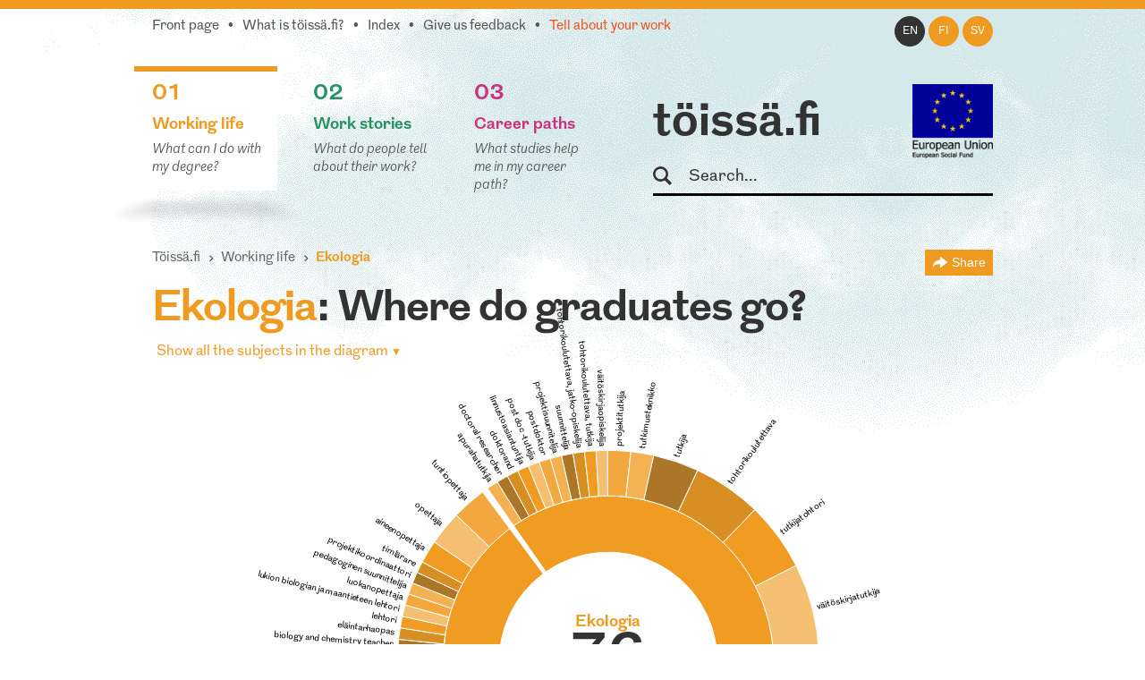

--- FILE ---
content_type: text/html; charset=utf-8
request_url: https://www.toissa.fi/en_US/working-life/show/113
body_size: 19708
content:
<!DOCTYPE html>
<!--[if !IE]><!-->
<html lang="en-US" xml:lang="en-US"  prefix="og: http://ogp.me/ns#  fb: http://www.facebook.com/2008/fbml website: http://ogp.me/ns/website#">
<!--<![endif]-->
<!--[if IE 6 ]><html lang="en-US" class="ie ie6"><![endif]-->
<!--[if IE 7 ]><html lang="en-US" class="ie ie7"><![endif]-->
<!--[if IE 8 ]><html lang="en-US" class="ie ie8"><![endif]-->
<head>
<base href="https://www.toissa.fi/"><!--[if lte IE 6]></base><![endif]-->
<title>Ekologia: Mihin valmistuneet ovat sijoittuneet? &raquo; töissä.fi</title>
<meta name="viewport" content="width=device-width, initial-scale=1.0" />
<meta name="MobileOptimized" content="width" />
<meta name="description" content="Ekologia: 76 different job titles, 108 respondents, 3 work stories." />
<meta property="og:title" content="Ekologia" />
<meta property="og:type" content="website" />
<meta property="og:url" content="https://www.toissa.fi/en_US/working-life/show/ekologia" />
<link rel="image_src" href="http://www.toissa.fi/themes/koutsiMain//images/social_media_images/majors/major-113.png" type="image/png" />
<meta property="og:image" content="http://www.toissa.fi/themes/koutsiMain//images/social_media_images/majors/major-113.png" />
<meta property="og:image:secure_url" content="https://www.toissa.fi/themes/koutsiMain//images/social_media_images/majors/major-113.png" />
<meta property="og:image:type" content="image/png" />
<meta property="og:description" content="Ekologia: 76 different job titles, 108 respondents, 3 work stories." />
<meta property="og:site_name" content="töissä.fi" />
<meta property="og:locale" content="en_US" />

<!--[if lt IE 9]>
<script src="//html5shiv.googlecode.com/svn/trunk/html5.js"></script>
<![endif]-->

<link rel="shortcut icon" href="/favicon.ico" />
<link rel="apple-touch-icon" href="/_resources/themes/koutsiMain/images/apple-touch-icon.png?m=1636745650"/>

<script>
  var _paq = window._paq = window._paq || [];
  /* tracker methods like "setCustomDimension" should be called before "trackPageView" */
  _paq.push(['trackPageView']);
  _paq.push(['enableLinkTracking']);
  (function() {
    var u="https://matomo.floapps.com/";
    _paq.push(['setTrackerUrl', u+'matomo.php']);
    _paq.push(['setSiteId', '7']);
    var d=document, g=d.createElement('script'), s=d.getElementsByTagName('script')[0];
    g.async=true; g.src=u+'matomo.js'; s.parentNode.insertBefore(g,s);
  })();
</script>
<link rel="stylesheet" type="text/css" href="/_resources/themes/koutsiMain/css/main.css?m=1747317530">
<link rel="stylesheet" type="text/css" href="https://code.jquery.com/ui/1.10.0/themes/base/jquery-ui.css">
</head>
<body class="MajorPage no-sidebar en_US">
	<a class="screen-reader-text" href="/en_US/working-life/show/113#main">Skip to main content</a>
	<div id="fb-root"></div>
	<div class="page-header">
	<header id="header" role="banner">
		<div class="container">
			<nav class="top-nav" role="navigation">
				<ul class="sub-nav en_US">
	
		<li class="link"><a href="/en_US/home-en-us">Front page</a></li>
	
	
		
			<li class="link"><a href="/en_US/about-service">What is töissä.fi?</a></li>
		
	
	
	
		
			<li class="link"><a href="/en_US/content-index">Index</a></li>
		
	
	
		
			<li class="link"><a href="/en_US/feedback">Give us feedback</a></li>
		
	
	
		
			<li class="link"><a href="/en_US/tell-us-about-your-work" class="red-text">Tell about your work</a></li>
		
	
</ul>

			</nav>
			<nav class="lang-nav">
	
		<ul>
			
				<li class="en-us active">
					<a href="/en_US/working-life/
							show/ekologia?pagetype=major
							"
						rel="alternate" hreflang="en"
						>en
					</a>
				</li>
			
				<li class="fi-fi ">
					<a href="/fi_FI/
							show/ekologia?pagetype=major
							"
						rel="alternate" hreflang="fi"
						>fi
					</a>
				</li>
			
				<li class="sv-se ">
					<a href="/sv_SE/
							show/ekologia?pagetype=major
							"
						rel="alternate" hreflang="sv"
						>sv
					</a>
				</li>
			
		</ul>
	
</nav>

			<div class="logo-box">
				<div class="logo-row">
					<strong class="logo"><a href="/en_US/home-en-us">töissä.fi</a></strong>
					<span class="logo-eu"><img src="/_resources/themes/koutsiMain/images/eu-rahasto-logo-en_US.png" alt="European Union, European Regional Development Fund, European Social Fund" width="90" height="84" /></span>
				</div>
				<form class="form-search" role="search" action="/en_US/search">
					<label for="search">Search</label>
					<input type="text" name="q" class="input-medium search-query" placeholder="Search..." id="search" />
					<button type="submit" class="btn screen-reader-text">Search</button>
				</form>
			</div>
			<nav role="navigation">
	<ul class="nav-select visible-phone" >
		<li class="li-frontpage"><a href="./">töissä.fi</a></li>
		
			<li class="current">
				<a href="/en_US/working-life">01 Working life</a>
			</li>
		
		
			<li class="link">
				<a href="/en_US/work-stories?Language=en_US">02 Work stories</a>
			</li>
		
		
			<li class="link">
				<a href="/en_US/career-paths">03 Career paths</a>
			</li>
		
	</ul>
</nav>
<img src="/_resources/themes/koutsiMain/images/menu-icon.png?m=1636745650" alt="menu" class="menu-icon visible-phone" width="17" height="11" />
<nav role="navigation">
	<ul class="nav hidden-phone">
		
			<li class="current">
				<a href="/en_US/working-life" class="yellow-text top-border">
					<strong><span class="pos">01</span><br />Working life</strong>
					<em>What can I do with my degree?</em>
				</a>
				<img src="/_resources/themes/koutsiMain/images/main-hover.png?m=1636745650" alt="" />
			</li>
		
		
			<li class="link">
				<a href="/en_US/work-stories?Language=en_US" class="green-text top-border">
					<strong><span class="pos">02</span><br />Work stories</strong>
					<em>What do people tell about their work?</em>
				</a>
				<img src="/_resources/themes/koutsiMain/images/main-hover.png?m=1636745650" alt="" />
			</li>
		
		
			<li class="link">
				<a href="/en_US/career-paths" class="pink-text top-border">
					<strong><span class="pos">03</span><br />Career paths</strong>
					<em>What studies help me in my career path?</em>
				</a>
				<img src="/_resources/themes/koutsiMain/images/main-hover.png?m=1636745650" alt="" />
			</li>
		
	</ul>
</nav>

		</div>
	</header>
</div>

	
	<main id="main" role="main">
		
		
<section class="section no-bg">
	<div class="container">
		<nav class="navbar" role="navigation">
			<ol class="breadcrumb">
	<li><a href="/en_US/home-en-us">Töissä.fi</a></li>
	
	
		<li><a href="/en_US/working-life">Working life</a></li>
		<li class="active">
			Ekologia
			<div class="majors-list-holder">
				<ul class="majors-list">
					
						<li><a href="/en_US/working-life/show42">Agrologi (AMK)</a></li>
					
						<li><a href="/en_US/working-life/show588">Agrologi (ylempi AMK)</a></li>
					
						<li><a href="/en_US/working-life/show98">Aikuiskasvatus</a></li>
					
						<li><a href="/en_US/working-life/show492">Akvaattiset tieteet</a></li>
					
						<li><a href="/en_US/working-life/show99">Aluetiede</a></li>
					
						<li><a href="/en_US/working-life/show100">Ammattikasvatus</a></li>
					
						<li><a href="/en_US/working-life/show101">Antropologia</a></li>
					
						<li><a href="/en_US/working-life/show615">Apuvälineteknikko (AMK): apuneuvoteknikko (AMK)</a></li>
					
						<li><a href="/en_US/working-life/show102">Arkeologia</a></li>
					
						<li><a href="/en_US/working-life/show103">Arkkitehtuuri</a></li>
					
						<li><a href="/en_US/working-life/show531">Artenomi (AMK)</a></li>
					
						<li><a href="/en_US/working-life/show674">Artenomi (ylempi AMK)</a></li>
					
						<li><a href="/en_US/working-life/show448">Automaation tietotekniikka</a></li>
					
						<li><a href="/en_US/working-life/show104">Automaatiotekniikka</a></li>
					
						<li><a href="/en_US/working-life/show4">Bioanalyytikko (AMK)</a></li>
					
						<li><a href="/en_US/working-life/show608">Bioanalyytikko (AMK): laboratoriohoitaja (AMK)</a></li>
					
						<li><a href="/en_US/working-life/show616">Bioanalyytikko (ylempi AMK)</a></li>
					
						<li><a href="/en_US/working-life/show105">Biokemia</a></li>
					
						<li><a href="/en_US/working-life/show106">Biologia</a></li>
					
						<li><a href="/en_US/working-life/show107">Biomateriaalitekniikka</a></li>
					
						<li><a href="/en_US/working-life/show108">Biomekaniikka</a></li>
					
						<li><a href="/en_US/working-life/show109">Biotekniikka</a></li>
					
						<li><a href="/en_US/working-life/show112">Dogmatiikka</a></li>
					
						<li><a href="/en_US/working-life/show113">Ekologia</a></li>
					
						<li><a href="/en_US/working-life/show114">Eksegetiikka</a></li>
					
						<li><a href="/en_US/working-life/show119">Eläinlääketiede</a></li>
					
						<li><a href="/en_US/working-life/show120">Eläintiede</a></li>
					
						<li><a href="/en_US/working-life/show115">Elektroniikka</a></li>
					
						<li><a href="/en_US/working-life/show117">Elintarvikekemia</a></li>
					
						<li><a href="/en_US/working-life/show563">Elintarviketieteet</a></li>
					
						<li><a href="/en_US/working-life/show519">Elokuvataide</a></li>
					
						<li><a href="/en_US/working-life/show121">Energiatekniikka</a></li>
					
						<li><a href="/en_US/working-life/show122">Englannin kieli</a></li>
					
						<li><a href="/en_US/working-life/show532">Ensihoitaja (AMK)</a></li>
					
						<li><a href="/en_US/working-life/show617">Ensihoitaja (ylempi AMK)</a></li>
					
						<li><a href="/en_US/working-life/show123">Ergonomia</a></li>
					
						<li><a href="/en_US/working-life/show124">Erityispedagogiikka</a></li>
					
						<li><a href="/en_US/working-life/show125">Espanjan kieli</a></li>
					
						<li><a href="/en_US/working-life/show21">Estenomi (AMK)</a></li>
					
						<li><a href="/en_US/working-life/show689">Estenomi (ylempi AMK)</a></li>
					
						<li><a href="/en_US/working-life/show126">Farmasia</a></li>
					
						<li><a href="/en_US/working-life/show127">Filosofia</a></li>
					
						<li><a href="/en_US/working-life/show455">Finanssioikeus ja julk. yhteisöjen laskentatoimi</a></li>
					
						<li><a href="/en_US/working-life/show129">Folkloristiikka</a></li>
					
						<li><a href="/en_US/working-life/show130">Fonetiikka</a></li>
					
						<li><a href="/en_US/working-life/show131">Fysiikka</a></li>
					
						<li><a href="/en_US/working-life/show557">Fysiologia</a></li>
					
						<li><a href="/en_US/working-life/show12">Fysioterapeutti (AMK)</a></li>
					
						<li><a href="/en_US/working-life/show609">Fysioterapeutti (ylempi AMK)</a></li>
					
						<li><a href="/en_US/working-life/show132">Fysioterapia</a></li>
					
						<li><a href="/en_US/working-life/show133">Geologia</a></li>
					
						<li><a href="/en_US/working-life/show493">Geomatiikka</a></li>
					
						<li><a href="/en_US/working-life/show600">Geronomi (AMK)</a></li>
					
						<li><a href="/en_US/working-life/show601">Geronomi (ylempi AMK)</a></li>
					
						<li><a href="/en_US/working-life/show134">Gerontologia ja kansanterveystiede</a></li>
					
						<li><a href="/en_US/working-life/show494">Graafinen suunnittelu</a></li>
					
						<li><a href="/en_US/working-life/show135">Hallintotiede</a></li>
					
						<li><a href="/en_US/working-life/show136">Hammaslääketiede</a></li>
					
						<li><a href="/en_US/working-life/show618">Hammasteknikko (AMK)</a></li>
					
						<li><a href="/en_US/working-life/show675">Hammasteknikko (ylempi AMK)</a></li>
					
						<li><a href="/en_US/working-life/show137">Historia</a></li>
					
						<li><a href="/en_US/working-life/show138">Hoitotiede</a></li>
					
						<li><a href="/en_US/working-life/show46">Hortonomi (AMK)</a></li>
					
						<li><a href="/en_US/working-life/show639">Hortonomi (ylempi AMK)</a></li>
					
						<li><a href="/en_US/working-life/show139">Hydrauliikka ja automatiikka</a></li>
					
						<li><a href="/en_US/working-life/show495">Hyvinvointiala</a></li>
					
						<li><a href="/en_US/working-life/show140">Hyvinvointitekniikka</a></li>
					
						<li><a href="/en_US/working-life/show19">Iktyonomi (AMK)</a></li>
					
						<li><a href="/en_US/working-life/show142">Informaatiotutkimus</a></li>
					
						<li><a href="/en_US/working-life/show2">Insinööri (AMK), automaatiotekniikka</a></li>
					
						<li><a href="/en_US/working-life/show3">Insinööri (AMK), bio- ja elintarviketekniikka</a></li>
					
						<li><a href="/en_US/working-life/show533">Insinööri (AMK), elektroniikka</a></li>
					
						<li><a href="/en_US/working-life/show676">Insinööri (AMK), energia- ja ympäristötekniikka</a></li>
					
						<li><a href="/en_US/working-life/show602">Insinööri (AMK), energiatekniikka</a></li>
					
						<li><a href="/en_US/working-life/show534">Insinööri (AMK), graafinen ja viestintätekniikka</a></li>
					
						<li><a href="/en_US/working-life/show571">Insinööri (AMK), kemia</a></li>
					
						<li><a href="/en_US/working-life/show28">Insinööri (AMK), konetekniikka</a></li>
					
						<li><a href="/en_US/working-life/show535">Insinööri (AMK), kuljetustekniikka</a></li>
					
						<li><a href="/en_US/working-life/show536">Insinööri (AMK), liikenneala</a></li>
					
						<li><a href="/en_US/working-life/show40">Insinööri (AMK), logistiikka</a></li>
					
						<li><a href="/en_US/working-life/show649">Insinööri (AMK), LVI-tekniikka</a></li>
					
						<li><a href="/en_US/working-life/show43">Insinööri (AMK), maanmittaustekniikka</a></li>
					
						<li><a href="/en_US/working-life/show603">Insinööri (AMK), materiaalitekniikka</a></li>
					
						<li><a href="/en_US/working-life/show604">Insinööri (AMK), merenkulku</a></li>
					
						<li><a href="/en_US/working-life/show537">Insinööri (AMK), muu tai tuntematon tekniikka</a></li>
					
						<li><a href="/en_US/working-life/show630">Insinööri (AMK), palopäällystön koulutus</a></li>
					
						<li><a href="/en_US/working-life/show538">Insinööri (AMK), paperi-, tekstiili- ja kemiantekniikka</a></li>
					
						<li><a href="/en_US/working-life/show539">Insinööri (AMK), prosessitekniikka</a></li>
					
						<li><a href="/en_US/working-life/show631">Insinööri (AMK), puunjalostustekniikka</a></li>
					
						<li><a href="/en_US/working-life/show668">Insinööri (AMK), rakennusarkkitehtuuri</a></li>
					
						<li><a href="/en_US/working-life/show70">Insinööri (AMK), rakennustekniikka</a></li>
					
						<li><a href="/en_US/working-life/show589">Insinööri (AMK), rakennustekniikka ja yhdyskuntatekniikka</a></li>
					
						<li><a href="/en_US/working-life/show540">Insinööri (AMK), sähkötekniikka</a></li>
					
						<li><a href="/en_US/working-life/show80">Insinööri (AMK), tekstiili- ja vaatetustekniikka</a></li>
					
						<li><a href="/en_US/working-life/show677">Insinööri (AMK), tietoliikennetekniikka</a></li>
					
						<li><a href="/en_US/working-life/show86">Insinööri (AMK), tietotekniikka</a></li>
					
						<li><a href="/en_US/working-life/show541">Insinööri (AMK), tuotantotalous</a></li>
					
						<li><a href="/en_US/working-life/show96">Insinööri (AMK), ympäristötekniikka</a></li>
					
						<li><a href="/en_US/working-life/show594">Insinööri (ylempi AMK), automaatiotekniikka</a></li>
					
						<li><a href="/en_US/working-life/show678">Insinööri (ylempi AMK), bio- ja elintarviketekniikka</a></li>
					
						<li><a href="/en_US/working-life/show683">Insinööri (ylempi AMK), Biotalous</a></li>
					
						<li><a href="/en_US/working-life/show684">Insinööri (ylempi AMK), kuljetustekniikka</a></li>
					
						<li><a href="/en_US/working-life/show595">Insinööri (ylempi AMK), logistiikka</a></li>
					
						<li><a href="/en_US/working-life/show669">Insinööri (ylempi AMK), Maanmittaustekniikka</a></li>
					
						<li><a href="/en_US/working-life/show690">Insinööri (ylempi AMK), merenkulku</a></li>
					
						<li><a href="/en_US/working-life/show635">Insinööri (ylempi AMK), muu tai tuntematon tekniikka</a></li>
					
						<li><a href="/en_US/working-life/show691">Insinööri (ylempi AMK), projekti- ja myyntijohtaminen</a></li>
					
						<li><a href="/en_US/working-life/show590">Insinööri (ylempi AMK), rakennustekniikka ja yhdyskuntatekniikka</a></li>
					
						<li><a href="/en_US/working-life/show679">Insinööri (ylempi AMK), sähkövoimatekniikka</a></li>
					
						<li><a href="/en_US/working-life/show572">Insinööri (ylempi AMK), teknologiaosaamisen johtaminen</a></li>
					
						<li><a href="/en_US/working-life/show596">Insinööri (ylempi AMK), tietotekniikka</a></li>
					
						<li><a href="/en_US/working-life/show591">Insinööri (ylempi AMK), tuotantotalous</a></li>
					
						<li><a href="/en_US/working-life/show605">Insinööri (ylempi AMK), ympäristötekniikka</a></li>
					
						<li><a href="/en_US/working-life/show143">Italian kieli</a></li>
					
						<li><a href="/en_US/working-life/show619">Jalkaterapeutti (AMK)</a></li>
					
						<li><a href="/en_US/working-life/show610">Jalkaterapeutti (ylempi AMK)</a></li>
					
						<li><a href="/en_US/working-life/show144">Johtaminen ja organisaatiot</a></li>
					
						<li><a href="/en_US/working-life/show464">Johtaminen ja organisaatiot</a></li>
					
						<li><a href="/en_US/working-life/show465">Julkisjohtaminen</a></li>
					
						<li><a href="/en_US/working-life/show145">Julkisoikeus</a></li>
					
						<li><a href="/en_US/working-life/show175">Kääntäminen ja tulkkaus</a></li>
					
						<li><a href="/en_US/working-life/show520">Kalustesuunnittelu</a></li>
					
						<li><a href="/en_US/working-life/show149">Kansainvälinen markkinointi</a></li>
					
						<li><a href="/en_US/working-life/show150">Kansainvälinen politiikka</a></li>
					
						<li><a href="/en_US/working-life/show151">Kansantaloustiede</a></li>
					
						<li><a href="/en_US/working-life/show152">Kansatiede</a></li>
					
						<li><a href="/en_US/working-life/show173">Käsityö</a></li>
					
						<li><a href="/en_US/working-life/show153">Kasvatuspsykologia</a></li>
					
						<li><a href="/en_US/working-life/show154">Kasvatustiede</a></li>
					
						<li><a href="/en_US/working-life/show157">Kasvitiede</a></li>
					
						<li><a href="/en_US/working-life/show568">Kätilö (AMK)</a></li>
					
						<li><a href="/en_US/working-life/show598">Kätilö (ylempi AMK)</a></li>
					
						<li><a href="/en_US/working-life/show640">Kaupan ja hallinnon alan AMK-jatkotutkinto, Pk-sektorin yrittäjyyden ja liiketoimintaosaamisen jatkokoulutusohjelma</a></li>
					
						<li><a href="/en_US/working-life/show319">Kauppatieteet</a></li>
					
						<li><a href="/en_US/working-life/show174">Käytettävyys</a></li>
					
						<li><a href="/en_US/working-life/show158">Kehitysmaatutkimus</a></li>
					
						<li><a href="/en_US/working-life/show159">Kemia</a></li>
					
						<li><a href="/en_US/working-life/show460">Kemiantekniikka</a></li>
					
						<li><a href="/en_US/working-life/show160">Kieliteknologia</a></li>
					
						<li><a href="/en_US/working-life/show497">Kiinteistötalous</a></li>
					
						<li><a href="/en_US/working-life/show161">Kirjallisuus</a></li>
					
						<li><a href="/en_US/working-life/show162">Kirkkohistoria</a></li>
					
						<li><a href="/en_US/working-life/show163">Kirkkomusiikki</a></li>
					
						<li><a href="/en_US/working-life/show164">Kliininen laboratoriotiede</a></li>
					
						<li><a href="/en_US/working-life/show165">Kognitiotiede</a></li>
					
						<li><a href="/en_US/working-life/show687">Kone-, energia- ja sähkötekniikka</a></li>
					
						<li><a href="/en_US/working-life/show467">Konetekniikka</a></li>
					
						<li><a href="/en_US/working-life/show632">Konservaattori (AMK)</a></li>
					
						<li><a href="/en_US/working-life/show641">Konservaattori (ylempi AMK)</a></li>
					
						<li><a href="/en_US/working-life/show169">Kotitalous</a></li>
					
						<li><a href="/en_US/working-life/show170">Kulttuurihistoria</a></li>
					
						<li><a href="/en_US/working-life/show585">Kulttuurituottaja (AMK)</a></li>
					
						<li><a href="/en_US/working-life/show586">Kulttuurituottaja (ylempi AMK)</a></li>
					
						<li><a href="/en_US/working-life/show172">Kunnallistieteet</a></li>
					
						<li><a href="/en_US/working-life/show32">Kuntoutuksen ohjaaja (AMK)</a></li>
					
						<li><a href="/en_US/working-life/show597">Kuntoutuksen ohjaaja (ylempi AMK)</a></li>
					
						<li><a href="/en_US/working-life/show498">Kuntoutustiede</a></li>
					
						<li><a href="/en_US/working-life/show499">Kuvataide</a></li>
					
						<li><a href="/en_US/working-life/show500">Kuvataidekasvatus</a></li>
					
						<li><a href="/en_US/working-life/show34">Kuvataiteilija (AMK)</a></li>
					
						<li><a href="/en_US/working-life/show636">Kuvataiteilija (ylempi AMK)</a></li>
					
						<li><a href="/en_US/working-life/show186">Lääketiede</a></li>
					
						<li><a href="/en_US/working-life/show36">Laboratorioanalyytikko (AMK)</a></li>
					
						<li><a href="/en_US/working-life/show470">Laskentatoimi ja rahoitus</a></li>
					
						<li><a href="/en_US/working-life/show653">Latinan kieli</a></li>
					
						<li><a href="/en_US/working-life/show501">Lavastustaide</a></li>
					
						<li><a href="/en_US/working-life/show178">Liikennetekniikka</a></li>
					
						<li><a href="/en_US/working-life/show39">Liikunnanohjaaja (AMK)</a></li>
					
						<li><a href="/en_US/working-life/show580">Liikunnanohjaaja (ylempi AMK)</a></li>
					
						<li><a href="/en_US/working-life/show503">Liikuntabiologia</a></li>
					
						<li><a href="/en_US/working-life/show179">Liikuntalääketiede</a></li>
					
						<li><a href="/en_US/working-life/show180">Liikuntapedagogiikka</a></li>
					
						<li><a href="/en_US/working-life/show521">Liikuntapsykologia</a></li>
					
						<li><a href="/en_US/working-life/show504">Liikuntatieteet</a></li>
					
						<li><a href="/en_US/working-life/show182">Limnologia ja hydrobiologia</a></li>
					
						<li><a href="/en_US/working-life/show183">Logistiikka</a></li>
					
						<li><a href="/en_US/working-life/show184">Logopedia</a></li>
					
						<li><a href="/en_US/working-life/show185">Luokanopettajakoulutus</a></li>
					
						<li><a href="/en_US/working-life/show655">Luonnontiede</a></li>
					
						<li><a href="/en_US/working-life/show187">Maailman kulttuurien tutkimus</a></li>
					
						<li><a href="/en_US/working-life/show522">Maanmittaustekniikka</a></li>
					
						<li><a href="/en_US/working-life/show188">Maantiede</a></li>
					
						<li><a href="/en_US/working-life/show564">Maataloustieteet</a></li>
					
						<li><a href="/en_US/working-life/show191">Markkinointi</a></li>
					
						<li><a href="/en_US/working-life/show192">Matematiikka</a></li>
					
						<li><a href="/en_US/working-life/show505">Materiaali- ja kalliotekniikka</a></li>
					
						<li><a href="/en_US/working-life/show474">Materiaalitekniikka</a></li>
					
						<li><a href="/en_US/working-life/show506">Matkailututkimus</a></li>
					
						<li><a href="/en_US/working-life/show92">Medianomi (AMK)</a></li>
					
						<li><a href="/en_US/working-life/show620">Medianomi (ylempi AMK)</a></li>
					
						<li><a href="/en_US/working-life/show606">Merikapteeni (AMK)</a></li>
					
						<li><a href="/en_US/working-life/show629">Merikapteeni (ylempi AMK)</a></li>
					
						<li><a href="/en_US/working-life/show193">Meteorologia</a></li>
					
						<li><a href="/en_US/working-life/show52">Metsätalousinsinööri (AMK)</a></li>
					
						<li><a href="/en_US/working-life/show611">Metsätalousinsinööri (ylempi AMK)</a></li>
					
						<li><a href="/en_US/working-life/show194">Metsätieteet</a></li>
					
						<li><a href="/en_US/working-life/show195">Mikrobiologia</a></li>
					
						<li><a href="/en_US/working-life/show542">Muotoilija (AMK)</a></li>
					
						<li><a href="/en_US/working-life/show642">Muotoilija (ylempi AMK)</a></li>
					
						<li><a href="/en_US/working-life/show507">Muotoilu</a></li>
					
						<li><a href="/en_US/working-life/show523">Musiikin maisteri</a></li>
					
						<li><a href="/en_US/working-life/show558">Musiikki</a></li>
					
						<li><a href="/en_US/working-life/show199">Musiikkikasvatus</a></li>
					
						<li><a href="/en_US/working-life/show543">Musiikkipedagogi (AMK)</a></li>
					
						<li><a href="/en_US/working-life/show621">Musiikkipedagogi (ylempi AMK)</a></li>
					
						<li><a href="/en_US/working-life/show200">Musiikkiterapia</a></li>
					
						<li><a href="/en_US/working-life/show201">Musiikkitiede</a></li>
					
						<li><a href="/en_US/working-life/show544">Muu tai tuntematon musiikin ammattikorkeakoulututkinto</a></li>
					
						<li><a href="/en_US/working-life/show650">Muu tai tuntematon sähkö- ja automaatiotekniikan insinööri (AMK)</a></li>
					
						<li><a href="/en_US/working-life/show633">Muu tai tuntematon taidealan tai käsi- ja taideteollisuuden ammattikorkeakoulututkinto</a></li>
					
						<li><a href="/en_US/working-life/show545">Muusikko (AMK)</a></li>
					
						<li><a href="/en_US/working-life/show622">Muusikko (ylempi AMK)</a></li>
					
						<li><a href="/en_US/working-life/show202">Naistutkimus</a></li>
					
						<li><a href="/en_US/working-life/show643">Naprapaatti (AMK)</a></li>
					
						<li><a href="/en_US/working-life/show644">Naprapaatti (ylempi AMK)</a></li>
					
						<li><a href="/en_US/working-life/show508">Näyttelijäntyö</a></li>
					
						<li><a href="/en_US/working-life/show524">Nuorisotyö ja nuorisotutkimus</a></li>
					
						<li><a href="/en_US/working-life/show203">Ohjelmistotekniikka</a></li>
					
						<li><a href="/en_US/working-life/show480">Ohjelmistotuotanto</a></li>
					
						<li><a href="/en_US/working-life/show205">Oikeustiede</a></li>
					
						<li><a href="/en_US/working-life/show58">Optometristi (AMK)</a></li>
					
						<li><a href="/en_US/working-life/show623">Optometristi (AMK): optikko (AMK)</a></li>
					
						<li><a href="/en_US/working-life/show672">Optometristi (AMK): optikko (AMK) (ylempi AMK)</a></li>
					
						<li><a href="/en_US/working-life/show624">Optometristi (ylempi AMK)</a></li>
					
						<li><a href="/en_US/working-life/show625">Osteopaatti (AMK)</a></li>
					
						<li><a href="/en_US/working-life/show645">Osteopaatti (ylempi AMK)</a></li>
					
						<li><a href="/en_US/working-life/show206">Perinnöllisyystiede</a></li>
					
						<li><a href="/en_US/working-life/show566">Politiikan tutkimus</a></li>
					
						<li><a href="/en_US/working-life/show673">Portugalin kieli</a></li>
					
						<li><a href="/en_US/working-life/show208">Prosessitekniikka</a></li>
					
						<li><a href="/en_US/working-life/show209">Psykologia</a></li>
					
						<li><a href="/en_US/working-life/show210">Puunjalostustekniikka</a></li>
					
						<li><a href="/en_US/working-life/show509">Rakennus- ja ympäristötekniikka</a></li>
					
						<li><a href="/en_US/working-life/show685">Rakennusarkkitehti (AMK)</a></li>
					
						<li><a href="/en_US/working-life/show71">Rakennusmestari (AMK)</a></li>
					
						<li><a href="/en_US/working-life/show211">Rakennustekniikka</a></li>
					
						<li><a href="/en_US/working-life/show213">Ranskan kieli</a></li>
					
						<li><a href="/en_US/working-life/show214">Ravitsemustiede</a></li>
					
						<li><a href="/en_US/working-life/show546">Restonomi (AMK), liikkeenjohto</a></li>
					
						<li><a href="/en_US/working-life/show547">Restonomi (AMK), majoitus- ja ravitsemisala</a></li>
					
						<li><a href="/en_US/working-life/show49">Restonomi (AMK), matkailu</a></li>
					
						<li><a href="/en_US/working-life/show581">Restonomi (AMK), muu tai tuntematon ala</a></li>
					
						<li><a href="/en_US/working-life/show548">Restonomi (AMK), puhdistuspalvelu ja talousala</a></li>
					
						<li><a href="/en_US/working-life/show582">Restonomi (ylempi AMK), liikkeenjohto</a></li>
					
						<li><a href="/en_US/working-life/show680">Restonomi (ylempi AMK), majoitus- ja ravitsemisala</a></li>
					
						<li><a href="/en_US/working-life/show607">Restonomi (ylempi AMK), matkailu</a></li>
					
						<li><a href="/en_US/working-life/show68">Röntgenhoitaja (AMK)</a></li>
					
						<li><a href="/en_US/working-life/show626">Röntgenhoitaja (ylempi AMK)</a></li>
					
						<li><a href="/en_US/working-life/show215">Ruotsin kieli</a></li>
					
						<li><a href="/en_US/working-life/show559">Saamen kieli</a></li>
					
						<li><a href="/en_US/working-life/show231">Sähkötekniikka</a></li>
					
						<li><a href="/en_US/working-life/show232">Sähkövoimatekniikka</a></li>
					
						<li><a href="/en_US/working-life/show569">Sairaanhoitaja (AMK)</a></li>
					
						<li><a href="/en_US/working-life/show573">Sairaanhoitaja (ylempi AMK)</a></li>
					
						<li><a href="/en_US/working-life/show217">Saksan kieli</a></li>
					
						<li><a href="/en_US/working-life/show218">Signaalinkäsittely</a></li>
					
						<li><a href="/en_US/working-life/show481">Slavistiikka ja baltologia</a></li>
					
						<li><a href="/en_US/working-life/show525">Solu- ja molekyylibiologia</a></li>
					
						<li><a href="/en_US/working-life/show637">Sosiaali- ja käyttäytymistieteet, monialaiset koulutusohjelmat</a></li>
					
						<li><a href="/en_US/working-life/show560">Sosiaali- ja käyttäytymistieteet, yleiset koulutusohjelmat</a></li>
					
						<li><a href="/en_US/working-life/show220">Sosiaali- ja terveydenhuollon tietohallinto</a></li>
					
						<li><a href="/en_US/working-life/show612">Sosiaali- ja terveysalan AMK, rikosseuraamusala</a></li>
					
						<li><a href="/en_US/working-life/show482">Sosiaalipedagogiikka</a></li>
					
						<li><a href="/en_US/working-life/show222">Sosiaalipolitiikka</a></li>
					
						<li><a href="/en_US/working-life/show223">Sosiaalipsykologia</a></li>
					
						<li><a href="/en_US/working-life/show224">Sosiaalityö</a></li>
					
						<li><a href="/en_US/working-life/show225">Sosiologia</a></li>
					
						<li><a href="/en_US/working-life/show74">Sosionomi (AMK)</a></li>
					
						<li><a href="/en_US/working-life/show574">Sosionomi (AMK), sosiaaliala</a></li>
					
						<li><a href="/en_US/working-life/show575">Sosionomi (ylempi AMK), sosiaaliala</a></li>
					
						<li><a href="/en_US/working-life/show565">Soveltavat taloustieteet</a></li>
					
						<li><a href="/en_US/working-life/show483">Strategiatutkimus</a></li>
					
						<li><a href="/en_US/working-life/show638">Strateginen johtaminen</a></li>
					
						<li><a href="/en_US/working-life/show484">Sulautetut järjestelmät</a></li>
					
						<li><a href="/en_US/working-life/show510">Suomalais-ugrilaiset kielet ja kulttuurit</a></li>
					
						<li><a href="/en_US/working-life/show229">Suomen kieli</a></li>
					
						<li><a href="/en_US/working-life/show75">Suuhygienisti (AMK)</a></li>
					
						<li><a href="/en_US/working-life/show627">Suuhygienisti (AMK): hammashuoltaja (AMK)</a></li>
					
						<li><a href="/en_US/working-life/show599">Suuhygienisti (ylempi AMK)</a></li>
					
						<li><a href="/en_US/working-life/show261">Tähtitiede</a></li>
					
						<li><a href="/en_US/working-life/show233">Taidehistoria</a></li>
					
						<li><a href="/en_US/working-life/show567">Taidejohtaminen ja yrittäjyys</a></li>
					
						<li><a href="/en_US/working-life/show234">Taiteiden tutkimus</a></li>
					
						<li><a href="/en_US/working-life/show561">Talotekniikka</a></li>
					
						<li><a href="/en_US/working-life/show236">Talousmaantiede</a></li>
					
						<li><a href="/en_US/working-life/show388">Taloustiede</a></li>
					
						<li><a href="/en_US/working-life/show549">Tanssinopettaja (AMK)</a></li>
					
						<li><a href="/en_US/working-life/show686">Tanssinopettaja (ylempi AMK)</a></li>
					
						<li><a href="/en_US/working-life/show526">Tanssitaide</a></li>
					
						<li><a href="/en_US/working-life/show9">Teatteri-ilmaisun ohjaaja (AMK)</a></li>
					
						<li><a href="/en_US/working-life/show681">Teatteri-ilmaisun ohjaaja (ylempi AMK)</a></li>
					
						<li><a href="/en_US/working-life/show692">Teatteripedagogi (AMK)</a></li>
					
						<li><a href="/en_US/working-life/show527">Teatteritaide</a></li>
					
						<li><a href="/en_US/working-life/show237">Teatteritiede</a></li>
					
						<li><a href="/en_US/working-life/show238">Teknillinen fysiikka ja matematiikka</a></li>
					
						<li><a href="/en_US/working-life/show239">Teknillinen mekaniikka</a></li>
					
						<li><a href="/en_US/working-life/show511">Tekstiilitaide</a></li>
					
						<li><a href="/en_US/working-life/show240">Tekstiiliteknologia</a></li>
					
						<li><a href="/en_US/working-life/show512">Teollinen muotoilu</a></li>
					
						<li><a href="/en_US/working-life/show487">Teollisuustalous</a></li>
					
						<li><a href="/en_US/working-life/show242">Teologia</a></li>
					
						<li><a href="/en_US/working-life/show243">Teologinen etiikka</a></li>
					
						<li><a href="/en_US/working-life/show570">Terveydenhoitaja (AMK)</a></li>
					
						<li><a href="/en_US/working-life/show592">Terveydenhoitaja (ylempi AMK)</a></li>
					
						<li><a href="/en_US/working-life/show244">Terveyshallintotiede</a></li>
					
						<li><a href="/en_US/working-life/show245">Terveyskasvatus</a></li>
					
						<li><a href="/en_US/working-life/show246">Terveystaloustiede</a></li>
					
						<li><a href="/en_US/working-life/show252">Tietojärjestelmätiede</a></li>
					
						<li><a href="/en_US/working-life/show250">Tietojenkäsittelytiede</a></li>
					
						<li><a href="/en_US/working-life/show251">Tietojohtaminen</a></li>
					
						<li><a href="/en_US/working-life/show255">Tietoliikennetekniikka</a></li>
					
						<li><a href="/en_US/working-life/show254">Tietotekniikka</a></li>
					
						<li><a href="/en_US/working-life/show513">Tietotekniikka ja tietoliikennetekniikka</a></li>
					
						<li><a href="/en_US/working-life/show256">Tilastotiede</a></li>
					
						<li><a href="/en_US/working-life/show514">Tilasuunnittelu</a></li>
					
						<li><a href="/en_US/working-life/show88">Toimintaterapeutti (AMK)</a></li>
					
						<li><a href="/en_US/working-life/show628">Toimintaterapeutti (ylempi AMK)</a></li>
					
						<li><a href="/en_US/working-life/show634">Tradenomi (ylempi AMK), kirjasto- ja informaatiopalvelut</a></li>
					
						<li><a href="/en_US/working-life/show613">Tradenomi (ylempi AMK), muu tai tuntematon ala</a></li>
					
						<li><a href="/en_US/working-life/show576">Tradenomi (ylempi AMK), talous, hallinto ja markkinointi</a></li>
					
						<li><a href="/en_US/working-life/show583">Tradenomi (ylempi AMK), tietojenkäsittely</a></li>
					
						<li><a href="/en_US/working-life/show614">Tradenomi (ylempi AMK), turvallisuusala</a></li>
					
						<li><a href="/en_US/working-life/show25">Tradenomi, kirjasto- ja informaatiopalvelut</a></li>
					
						<li><a href="/en_US/working-life/show693">Tradenomi, liiketalouden ylempi ammattikorkeakoulututkinto</a></li>
					
						<li><a href="/en_US/working-life/show550">Tradenomi, muu tai tuntematon ala</a></li>
					
						<li><a href="/en_US/working-life/show584">Tradenomi, sihteerityö ja kielet</a></li>
					
						<li><a href="/en_US/working-life/show551">Tradenomi, talous, hallinto ja markkinointi</a></li>
					
						<li><a href="/en_US/working-life/show84">Tradenomi, tietojenkäsittely</a></li>
					
						<li><a href="/en_US/working-life/show90">Tradenomi, turvallisuusala</a></li>
					
						<li><a href="/en_US/working-life/show646">Tulkki (AMK)</a></li>
					
						<li><a href="/en_US/working-life/show682">Tulkki (ylempi AMK)</a></li>
					
						<li><a href="/en_US/working-life/show258">Tuotantotalous</a></li>
					
						<li><a href="/en_US/working-life/show259">Tuotantotekniikka</a></li>
					
						<li><a href="/en_US/working-life/show260">Turvallisuustekniikka</a></li>
					
						<li><a href="/en_US/working-life/show262">Uskonnonpedagogiikka</a></li>
					
						<li><a href="/en_US/working-life/show263">Uskontotiede</a></li>
					
						<li><a href="/en_US/working-life/show515">Uusi media</a></li>
					
						<li><a href="/en_US/working-life/show516">Vaatetussuunnittelu</a></li>
					
						<li><a href="/en_US/working-life/show264">Vakuutustiede</a></li>
					
						<li><a href="/en_US/working-life/show529">Valokuvataide</a></li>
					
						<li><a href="/en_US/working-life/show266">Valtio-oppi</a></li>
					
						<li><a href="/en_US/working-life/show267">Varhaiskasvatus</a></li>
					
						<li><a href="/en_US/working-life/show268">Venäjän kieli</a></li>
					
						<li><a href="/en_US/working-life/show420">Vero-oikeus</a></li>
					
						<li><a href="/en_US/working-life/show552">Vestonomi (AMK)</a></li>
					
						<li><a href="/en_US/working-life/show670">Vestonomi (ylempi AMK)</a></li>
					
						<li><a href="/en_US/working-life/show270">Viestintä</a></li>
					
						<li><a href="/en_US/working-life/show578">Viittomakielentulkki (AMK)</a></li>
					
						<li><a href="/en_US/working-life/show579">Viittomakielentulkki (ylempi AMK)</a></li>
					
						<li><a href="/en_US/working-life/show562">Viittomakieli</a></li>
					
						<li><a href="/en_US/working-life/show490">Voimalaitos- ja polttotekniikka</a></li>
					
						<li><a href="/en_US/working-life/show518">Yhteiskuntahistoria</a></li>
					
						<li><a href="/en_US/working-life/show272">Yhteiskuntamaantiede</a></li>
					
						<li><a href="/en_US/working-life/show273">Yhteiskuntapolitiikka</a></li>
					
						<li><a href="/en_US/working-life/show688">Yhteiskuntatieteet</a></li>
					
						<li><a href="/en_US/working-life/show577">Yhteisöpedagogi (AMK)</a></li>
					
						<li><a href="/en_US/working-life/show587">Yhteisöpedagogi (ylempi AMK)</a></li>
					
						<li><a href="/en_US/working-life/show491">Yleinen kielitiede</a></li>
					
						<li><a href="/en_US/working-life/show530">Ympäristö- ja biotieteet</a></li>
					
						<li><a href="/en_US/working-life/show275">Ympäristöbiologia</a></li>
					
						<li><a href="/en_US/working-life/show276">Ympäristöekologia</a></li>
					
						<li><a href="/en_US/working-life/show280">Ympäristönsuojelutiede</a></li>
					
						<li><a href="/en_US/working-life/show281">Ympäristöpolitiikka</a></li>
					
						<li><a href="/en_US/working-life/show23">Ympäristösuunnittelija (AMK)</a></li>
					
						<li><a href="/en_US/working-life/show593">Ympäristösuunnittelija (AMK): ympäristöohjaaja (AMK)</a></li>
					
						<li><a href="/en_US/working-life/show671">Ympäristösuunnittelija (ylempi AMK)</a></li>
					
						<li><a href="/en_US/working-life/show282">Ympäristötekniikka</a></li>
					
						<li><a href="/en_US/working-life/show283">Ympäristötiede</a></li>
					
						<li><a href="/en_US/working-life/show284">Ympäristötiede ja -teknologia</a></li>
					
						<li><a href="/en_US/working-life/show285">Yrittäjyys</a></li>
					
						<li><a href="/en_US/working-life/show286">Yritysjuridiikka</a></li>
					
				</ul>
			</div>
		</li>
	
	
	
	
</ol>
			<div class="share-page-holder">
	<button class="share-page">
		Share
	</button>
	<div class="share-page-div">
		<p>Share this page...</p>
		<a href="http://twitter.com/intent/tweet?url=https://www.toissa.fiworking-life/show/ekologia">
			<img class="share-page-logo" src="/_resources/themes/koutsiMain/images/twitter-logo.png?m=1636745650" alt="Share on Twitter" width="29" height="24"/>on Twitter
		</a>
		<a href="http://www.linkedin.com/shareArticle?mini=true&url=https://www.toissa.fiworking-life/show/ekologia?LinkedIn&title=Working+life&summary=What+can+I+do+with+my+degree%3F" target="_blank" >
			<img class="share-page-logo" src="/_resources/themes/koutsiMain/images/in-logo.png?m=1636745650" alt="Share on LinkedIn" width="29" height="29"/>on LinkedIn
		</a>
	</div>
</div>

		</nav>
		<div class="hero-unit">
			<h1><mark>Ekologia</mark>: Where do graduates go?</h1>
			<figure class="main-image row-fluid">
			    <div id="descDiv"></div>
			    <div id="barDiv"></div>
				<div id="wheelVis" class="span12">
				    <div id="scaledCenterDiv"></div>
				</div>
			    <div id="submajors">
			        <p id="submajorsText">Show all the subjects in the diagram <span>&#9660;</span></p>
                    <div id="submajorsDrop">
                        <ul id="submajorsList" aria-labelledby="submajorsText">
                            
                            <li class="submajorTitle">Ekologia</li>
                            
                            <li class="submajorTitle">Ekologia ja evoluutiobiologia</li>
                            
                        </ul>
                    </div>
			    </div>
				<div class="clear"></div>
				<figcaption class="wheelcaption"><span id="answernumber"></span><a href="/en_US/about-service">Source: career monitoring surveys (5 years after graduation) 2019&ndash;2024</a></figcaption>
			</figure>
			<div class="ac-submajors-holder">
				<label class="screen-reader-text" for="submajor-input">Search with your subject or study programme</label>
				<input type="text" id="submajor-input" class="ac-submajors span5" placeholder="Search with your subject or study programme" />
				<img src="/_resources/themes/koutsiMain/images/input-shadow.png?m=1636745650" alt="" />
			</div>
		</div>
	</div>
</section>
<section class="section" id="workInfo">
	<div class="container">
		<nav class="navbar" role="navigation">
			<ol class="breadcrumb">
	<li><a href="/en_US/home-en-us">Töissä.fi</a></li>
	
	
		<li><a href="/en_US/working-life">Working life</a></li>
		<li class="active">
			Ekologia
			<div class="majors-list-holder">
				<ul class="majors-list">
					
						<li><a href="/en_US/working-life/show42">Agrologi (AMK)</a></li>
					
						<li><a href="/en_US/working-life/show588">Agrologi (ylempi AMK)</a></li>
					
						<li><a href="/en_US/working-life/show98">Aikuiskasvatus</a></li>
					
						<li><a href="/en_US/working-life/show492">Akvaattiset tieteet</a></li>
					
						<li><a href="/en_US/working-life/show99">Aluetiede</a></li>
					
						<li><a href="/en_US/working-life/show100">Ammattikasvatus</a></li>
					
						<li><a href="/en_US/working-life/show101">Antropologia</a></li>
					
						<li><a href="/en_US/working-life/show615">Apuvälineteknikko (AMK): apuneuvoteknikko (AMK)</a></li>
					
						<li><a href="/en_US/working-life/show102">Arkeologia</a></li>
					
						<li><a href="/en_US/working-life/show103">Arkkitehtuuri</a></li>
					
						<li><a href="/en_US/working-life/show531">Artenomi (AMK)</a></li>
					
						<li><a href="/en_US/working-life/show674">Artenomi (ylempi AMK)</a></li>
					
						<li><a href="/en_US/working-life/show448">Automaation tietotekniikka</a></li>
					
						<li><a href="/en_US/working-life/show104">Automaatiotekniikka</a></li>
					
						<li><a href="/en_US/working-life/show4">Bioanalyytikko (AMK)</a></li>
					
						<li><a href="/en_US/working-life/show608">Bioanalyytikko (AMK): laboratoriohoitaja (AMK)</a></li>
					
						<li><a href="/en_US/working-life/show616">Bioanalyytikko (ylempi AMK)</a></li>
					
						<li><a href="/en_US/working-life/show105">Biokemia</a></li>
					
						<li><a href="/en_US/working-life/show106">Biologia</a></li>
					
						<li><a href="/en_US/working-life/show107">Biomateriaalitekniikka</a></li>
					
						<li><a href="/en_US/working-life/show108">Biomekaniikka</a></li>
					
						<li><a href="/en_US/working-life/show109">Biotekniikka</a></li>
					
						<li><a href="/en_US/working-life/show112">Dogmatiikka</a></li>
					
						<li><a href="/en_US/working-life/show113">Ekologia</a></li>
					
						<li><a href="/en_US/working-life/show114">Eksegetiikka</a></li>
					
						<li><a href="/en_US/working-life/show119">Eläinlääketiede</a></li>
					
						<li><a href="/en_US/working-life/show120">Eläintiede</a></li>
					
						<li><a href="/en_US/working-life/show115">Elektroniikka</a></li>
					
						<li><a href="/en_US/working-life/show117">Elintarvikekemia</a></li>
					
						<li><a href="/en_US/working-life/show563">Elintarviketieteet</a></li>
					
						<li><a href="/en_US/working-life/show519">Elokuvataide</a></li>
					
						<li><a href="/en_US/working-life/show121">Energiatekniikka</a></li>
					
						<li><a href="/en_US/working-life/show122">Englannin kieli</a></li>
					
						<li><a href="/en_US/working-life/show532">Ensihoitaja (AMK)</a></li>
					
						<li><a href="/en_US/working-life/show617">Ensihoitaja (ylempi AMK)</a></li>
					
						<li><a href="/en_US/working-life/show123">Ergonomia</a></li>
					
						<li><a href="/en_US/working-life/show124">Erityispedagogiikka</a></li>
					
						<li><a href="/en_US/working-life/show125">Espanjan kieli</a></li>
					
						<li><a href="/en_US/working-life/show21">Estenomi (AMK)</a></li>
					
						<li><a href="/en_US/working-life/show689">Estenomi (ylempi AMK)</a></li>
					
						<li><a href="/en_US/working-life/show126">Farmasia</a></li>
					
						<li><a href="/en_US/working-life/show127">Filosofia</a></li>
					
						<li><a href="/en_US/working-life/show455">Finanssioikeus ja julk. yhteisöjen laskentatoimi</a></li>
					
						<li><a href="/en_US/working-life/show129">Folkloristiikka</a></li>
					
						<li><a href="/en_US/working-life/show130">Fonetiikka</a></li>
					
						<li><a href="/en_US/working-life/show131">Fysiikka</a></li>
					
						<li><a href="/en_US/working-life/show557">Fysiologia</a></li>
					
						<li><a href="/en_US/working-life/show12">Fysioterapeutti (AMK)</a></li>
					
						<li><a href="/en_US/working-life/show609">Fysioterapeutti (ylempi AMK)</a></li>
					
						<li><a href="/en_US/working-life/show132">Fysioterapia</a></li>
					
						<li><a href="/en_US/working-life/show133">Geologia</a></li>
					
						<li><a href="/en_US/working-life/show493">Geomatiikka</a></li>
					
						<li><a href="/en_US/working-life/show600">Geronomi (AMK)</a></li>
					
						<li><a href="/en_US/working-life/show601">Geronomi (ylempi AMK)</a></li>
					
						<li><a href="/en_US/working-life/show134">Gerontologia ja kansanterveystiede</a></li>
					
						<li><a href="/en_US/working-life/show494">Graafinen suunnittelu</a></li>
					
						<li><a href="/en_US/working-life/show135">Hallintotiede</a></li>
					
						<li><a href="/en_US/working-life/show136">Hammaslääketiede</a></li>
					
						<li><a href="/en_US/working-life/show618">Hammasteknikko (AMK)</a></li>
					
						<li><a href="/en_US/working-life/show675">Hammasteknikko (ylempi AMK)</a></li>
					
						<li><a href="/en_US/working-life/show137">Historia</a></li>
					
						<li><a href="/en_US/working-life/show138">Hoitotiede</a></li>
					
						<li><a href="/en_US/working-life/show46">Hortonomi (AMK)</a></li>
					
						<li><a href="/en_US/working-life/show639">Hortonomi (ylempi AMK)</a></li>
					
						<li><a href="/en_US/working-life/show139">Hydrauliikka ja automatiikka</a></li>
					
						<li><a href="/en_US/working-life/show495">Hyvinvointiala</a></li>
					
						<li><a href="/en_US/working-life/show140">Hyvinvointitekniikka</a></li>
					
						<li><a href="/en_US/working-life/show19">Iktyonomi (AMK)</a></li>
					
						<li><a href="/en_US/working-life/show142">Informaatiotutkimus</a></li>
					
						<li><a href="/en_US/working-life/show2">Insinööri (AMK), automaatiotekniikka</a></li>
					
						<li><a href="/en_US/working-life/show3">Insinööri (AMK), bio- ja elintarviketekniikka</a></li>
					
						<li><a href="/en_US/working-life/show533">Insinööri (AMK), elektroniikka</a></li>
					
						<li><a href="/en_US/working-life/show676">Insinööri (AMK), energia- ja ympäristötekniikka</a></li>
					
						<li><a href="/en_US/working-life/show602">Insinööri (AMK), energiatekniikka</a></li>
					
						<li><a href="/en_US/working-life/show534">Insinööri (AMK), graafinen ja viestintätekniikka</a></li>
					
						<li><a href="/en_US/working-life/show571">Insinööri (AMK), kemia</a></li>
					
						<li><a href="/en_US/working-life/show28">Insinööri (AMK), konetekniikka</a></li>
					
						<li><a href="/en_US/working-life/show535">Insinööri (AMK), kuljetustekniikka</a></li>
					
						<li><a href="/en_US/working-life/show536">Insinööri (AMK), liikenneala</a></li>
					
						<li><a href="/en_US/working-life/show40">Insinööri (AMK), logistiikka</a></li>
					
						<li><a href="/en_US/working-life/show649">Insinööri (AMK), LVI-tekniikka</a></li>
					
						<li><a href="/en_US/working-life/show43">Insinööri (AMK), maanmittaustekniikka</a></li>
					
						<li><a href="/en_US/working-life/show603">Insinööri (AMK), materiaalitekniikka</a></li>
					
						<li><a href="/en_US/working-life/show604">Insinööri (AMK), merenkulku</a></li>
					
						<li><a href="/en_US/working-life/show537">Insinööri (AMK), muu tai tuntematon tekniikka</a></li>
					
						<li><a href="/en_US/working-life/show630">Insinööri (AMK), palopäällystön koulutus</a></li>
					
						<li><a href="/en_US/working-life/show538">Insinööri (AMK), paperi-, tekstiili- ja kemiantekniikka</a></li>
					
						<li><a href="/en_US/working-life/show539">Insinööri (AMK), prosessitekniikka</a></li>
					
						<li><a href="/en_US/working-life/show631">Insinööri (AMK), puunjalostustekniikka</a></li>
					
						<li><a href="/en_US/working-life/show668">Insinööri (AMK), rakennusarkkitehtuuri</a></li>
					
						<li><a href="/en_US/working-life/show70">Insinööri (AMK), rakennustekniikka</a></li>
					
						<li><a href="/en_US/working-life/show589">Insinööri (AMK), rakennustekniikka ja yhdyskuntatekniikka</a></li>
					
						<li><a href="/en_US/working-life/show540">Insinööri (AMK), sähkötekniikka</a></li>
					
						<li><a href="/en_US/working-life/show80">Insinööri (AMK), tekstiili- ja vaatetustekniikka</a></li>
					
						<li><a href="/en_US/working-life/show677">Insinööri (AMK), tietoliikennetekniikka</a></li>
					
						<li><a href="/en_US/working-life/show86">Insinööri (AMK), tietotekniikka</a></li>
					
						<li><a href="/en_US/working-life/show541">Insinööri (AMK), tuotantotalous</a></li>
					
						<li><a href="/en_US/working-life/show96">Insinööri (AMK), ympäristötekniikka</a></li>
					
						<li><a href="/en_US/working-life/show594">Insinööri (ylempi AMK), automaatiotekniikka</a></li>
					
						<li><a href="/en_US/working-life/show678">Insinööri (ylempi AMK), bio- ja elintarviketekniikka</a></li>
					
						<li><a href="/en_US/working-life/show683">Insinööri (ylempi AMK), Biotalous</a></li>
					
						<li><a href="/en_US/working-life/show684">Insinööri (ylempi AMK), kuljetustekniikka</a></li>
					
						<li><a href="/en_US/working-life/show595">Insinööri (ylempi AMK), logistiikka</a></li>
					
						<li><a href="/en_US/working-life/show669">Insinööri (ylempi AMK), Maanmittaustekniikka</a></li>
					
						<li><a href="/en_US/working-life/show690">Insinööri (ylempi AMK), merenkulku</a></li>
					
						<li><a href="/en_US/working-life/show635">Insinööri (ylempi AMK), muu tai tuntematon tekniikka</a></li>
					
						<li><a href="/en_US/working-life/show691">Insinööri (ylempi AMK), projekti- ja myyntijohtaminen</a></li>
					
						<li><a href="/en_US/working-life/show590">Insinööri (ylempi AMK), rakennustekniikka ja yhdyskuntatekniikka</a></li>
					
						<li><a href="/en_US/working-life/show679">Insinööri (ylempi AMK), sähkövoimatekniikka</a></li>
					
						<li><a href="/en_US/working-life/show572">Insinööri (ylempi AMK), teknologiaosaamisen johtaminen</a></li>
					
						<li><a href="/en_US/working-life/show596">Insinööri (ylempi AMK), tietotekniikka</a></li>
					
						<li><a href="/en_US/working-life/show591">Insinööri (ylempi AMK), tuotantotalous</a></li>
					
						<li><a href="/en_US/working-life/show605">Insinööri (ylempi AMK), ympäristötekniikka</a></li>
					
						<li><a href="/en_US/working-life/show143">Italian kieli</a></li>
					
						<li><a href="/en_US/working-life/show619">Jalkaterapeutti (AMK)</a></li>
					
						<li><a href="/en_US/working-life/show610">Jalkaterapeutti (ylempi AMK)</a></li>
					
						<li><a href="/en_US/working-life/show144">Johtaminen ja organisaatiot</a></li>
					
						<li><a href="/en_US/working-life/show464">Johtaminen ja organisaatiot</a></li>
					
						<li><a href="/en_US/working-life/show465">Julkisjohtaminen</a></li>
					
						<li><a href="/en_US/working-life/show145">Julkisoikeus</a></li>
					
						<li><a href="/en_US/working-life/show175">Kääntäminen ja tulkkaus</a></li>
					
						<li><a href="/en_US/working-life/show520">Kalustesuunnittelu</a></li>
					
						<li><a href="/en_US/working-life/show149">Kansainvälinen markkinointi</a></li>
					
						<li><a href="/en_US/working-life/show150">Kansainvälinen politiikka</a></li>
					
						<li><a href="/en_US/working-life/show151">Kansantaloustiede</a></li>
					
						<li><a href="/en_US/working-life/show152">Kansatiede</a></li>
					
						<li><a href="/en_US/working-life/show173">Käsityö</a></li>
					
						<li><a href="/en_US/working-life/show153">Kasvatuspsykologia</a></li>
					
						<li><a href="/en_US/working-life/show154">Kasvatustiede</a></li>
					
						<li><a href="/en_US/working-life/show157">Kasvitiede</a></li>
					
						<li><a href="/en_US/working-life/show568">Kätilö (AMK)</a></li>
					
						<li><a href="/en_US/working-life/show598">Kätilö (ylempi AMK)</a></li>
					
						<li><a href="/en_US/working-life/show640">Kaupan ja hallinnon alan AMK-jatkotutkinto, Pk-sektorin yrittäjyyden ja liiketoimintaosaamisen jatkokoulutusohjelma</a></li>
					
						<li><a href="/en_US/working-life/show319">Kauppatieteet</a></li>
					
						<li><a href="/en_US/working-life/show174">Käytettävyys</a></li>
					
						<li><a href="/en_US/working-life/show158">Kehitysmaatutkimus</a></li>
					
						<li><a href="/en_US/working-life/show159">Kemia</a></li>
					
						<li><a href="/en_US/working-life/show460">Kemiantekniikka</a></li>
					
						<li><a href="/en_US/working-life/show160">Kieliteknologia</a></li>
					
						<li><a href="/en_US/working-life/show497">Kiinteistötalous</a></li>
					
						<li><a href="/en_US/working-life/show161">Kirjallisuus</a></li>
					
						<li><a href="/en_US/working-life/show162">Kirkkohistoria</a></li>
					
						<li><a href="/en_US/working-life/show163">Kirkkomusiikki</a></li>
					
						<li><a href="/en_US/working-life/show164">Kliininen laboratoriotiede</a></li>
					
						<li><a href="/en_US/working-life/show165">Kognitiotiede</a></li>
					
						<li><a href="/en_US/working-life/show687">Kone-, energia- ja sähkötekniikka</a></li>
					
						<li><a href="/en_US/working-life/show467">Konetekniikka</a></li>
					
						<li><a href="/en_US/working-life/show632">Konservaattori (AMK)</a></li>
					
						<li><a href="/en_US/working-life/show641">Konservaattori (ylempi AMK)</a></li>
					
						<li><a href="/en_US/working-life/show169">Kotitalous</a></li>
					
						<li><a href="/en_US/working-life/show170">Kulttuurihistoria</a></li>
					
						<li><a href="/en_US/working-life/show585">Kulttuurituottaja (AMK)</a></li>
					
						<li><a href="/en_US/working-life/show586">Kulttuurituottaja (ylempi AMK)</a></li>
					
						<li><a href="/en_US/working-life/show172">Kunnallistieteet</a></li>
					
						<li><a href="/en_US/working-life/show32">Kuntoutuksen ohjaaja (AMK)</a></li>
					
						<li><a href="/en_US/working-life/show597">Kuntoutuksen ohjaaja (ylempi AMK)</a></li>
					
						<li><a href="/en_US/working-life/show498">Kuntoutustiede</a></li>
					
						<li><a href="/en_US/working-life/show499">Kuvataide</a></li>
					
						<li><a href="/en_US/working-life/show500">Kuvataidekasvatus</a></li>
					
						<li><a href="/en_US/working-life/show34">Kuvataiteilija (AMK)</a></li>
					
						<li><a href="/en_US/working-life/show636">Kuvataiteilija (ylempi AMK)</a></li>
					
						<li><a href="/en_US/working-life/show186">Lääketiede</a></li>
					
						<li><a href="/en_US/working-life/show36">Laboratorioanalyytikko (AMK)</a></li>
					
						<li><a href="/en_US/working-life/show470">Laskentatoimi ja rahoitus</a></li>
					
						<li><a href="/en_US/working-life/show653">Latinan kieli</a></li>
					
						<li><a href="/en_US/working-life/show501">Lavastustaide</a></li>
					
						<li><a href="/en_US/working-life/show178">Liikennetekniikka</a></li>
					
						<li><a href="/en_US/working-life/show39">Liikunnanohjaaja (AMK)</a></li>
					
						<li><a href="/en_US/working-life/show580">Liikunnanohjaaja (ylempi AMK)</a></li>
					
						<li><a href="/en_US/working-life/show503">Liikuntabiologia</a></li>
					
						<li><a href="/en_US/working-life/show179">Liikuntalääketiede</a></li>
					
						<li><a href="/en_US/working-life/show180">Liikuntapedagogiikka</a></li>
					
						<li><a href="/en_US/working-life/show521">Liikuntapsykologia</a></li>
					
						<li><a href="/en_US/working-life/show504">Liikuntatieteet</a></li>
					
						<li><a href="/en_US/working-life/show182">Limnologia ja hydrobiologia</a></li>
					
						<li><a href="/en_US/working-life/show183">Logistiikka</a></li>
					
						<li><a href="/en_US/working-life/show184">Logopedia</a></li>
					
						<li><a href="/en_US/working-life/show185">Luokanopettajakoulutus</a></li>
					
						<li><a href="/en_US/working-life/show655">Luonnontiede</a></li>
					
						<li><a href="/en_US/working-life/show187">Maailman kulttuurien tutkimus</a></li>
					
						<li><a href="/en_US/working-life/show522">Maanmittaustekniikka</a></li>
					
						<li><a href="/en_US/working-life/show188">Maantiede</a></li>
					
						<li><a href="/en_US/working-life/show564">Maataloustieteet</a></li>
					
						<li><a href="/en_US/working-life/show191">Markkinointi</a></li>
					
						<li><a href="/en_US/working-life/show192">Matematiikka</a></li>
					
						<li><a href="/en_US/working-life/show505">Materiaali- ja kalliotekniikka</a></li>
					
						<li><a href="/en_US/working-life/show474">Materiaalitekniikka</a></li>
					
						<li><a href="/en_US/working-life/show506">Matkailututkimus</a></li>
					
						<li><a href="/en_US/working-life/show92">Medianomi (AMK)</a></li>
					
						<li><a href="/en_US/working-life/show620">Medianomi (ylempi AMK)</a></li>
					
						<li><a href="/en_US/working-life/show606">Merikapteeni (AMK)</a></li>
					
						<li><a href="/en_US/working-life/show629">Merikapteeni (ylempi AMK)</a></li>
					
						<li><a href="/en_US/working-life/show193">Meteorologia</a></li>
					
						<li><a href="/en_US/working-life/show52">Metsätalousinsinööri (AMK)</a></li>
					
						<li><a href="/en_US/working-life/show611">Metsätalousinsinööri (ylempi AMK)</a></li>
					
						<li><a href="/en_US/working-life/show194">Metsätieteet</a></li>
					
						<li><a href="/en_US/working-life/show195">Mikrobiologia</a></li>
					
						<li><a href="/en_US/working-life/show542">Muotoilija (AMK)</a></li>
					
						<li><a href="/en_US/working-life/show642">Muotoilija (ylempi AMK)</a></li>
					
						<li><a href="/en_US/working-life/show507">Muotoilu</a></li>
					
						<li><a href="/en_US/working-life/show523">Musiikin maisteri</a></li>
					
						<li><a href="/en_US/working-life/show558">Musiikki</a></li>
					
						<li><a href="/en_US/working-life/show199">Musiikkikasvatus</a></li>
					
						<li><a href="/en_US/working-life/show543">Musiikkipedagogi (AMK)</a></li>
					
						<li><a href="/en_US/working-life/show621">Musiikkipedagogi (ylempi AMK)</a></li>
					
						<li><a href="/en_US/working-life/show200">Musiikkiterapia</a></li>
					
						<li><a href="/en_US/working-life/show201">Musiikkitiede</a></li>
					
						<li><a href="/en_US/working-life/show544">Muu tai tuntematon musiikin ammattikorkeakoulututkinto</a></li>
					
						<li><a href="/en_US/working-life/show650">Muu tai tuntematon sähkö- ja automaatiotekniikan insinööri (AMK)</a></li>
					
						<li><a href="/en_US/working-life/show633">Muu tai tuntematon taidealan tai käsi- ja taideteollisuuden ammattikorkeakoulututkinto</a></li>
					
						<li><a href="/en_US/working-life/show545">Muusikko (AMK)</a></li>
					
						<li><a href="/en_US/working-life/show622">Muusikko (ylempi AMK)</a></li>
					
						<li><a href="/en_US/working-life/show202">Naistutkimus</a></li>
					
						<li><a href="/en_US/working-life/show643">Naprapaatti (AMK)</a></li>
					
						<li><a href="/en_US/working-life/show644">Naprapaatti (ylempi AMK)</a></li>
					
						<li><a href="/en_US/working-life/show508">Näyttelijäntyö</a></li>
					
						<li><a href="/en_US/working-life/show524">Nuorisotyö ja nuorisotutkimus</a></li>
					
						<li><a href="/en_US/working-life/show203">Ohjelmistotekniikka</a></li>
					
						<li><a href="/en_US/working-life/show480">Ohjelmistotuotanto</a></li>
					
						<li><a href="/en_US/working-life/show205">Oikeustiede</a></li>
					
						<li><a href="/en_US/working-life/show58">Optometristi (AMK)</a></li>
					
						<li><a href="/en_US/working-life/show623">Optometristi (AMK): optikko (AMK)</a></li>
					
						<li><a href="/en_US/working-life/show672">Optometristi (AMK): optikko (AMK) (ylempi AMK)</a></li>
					
						<li><a href="/en_US/working-life/show624">Optometristi (ylempi AMK)</a></li>
					
						<li><a href="/en_US/working-life/show625">Osteopaatti (AMK)</a></li>
					
						<li><a href="/en_US/working-life/show645">Osteopaatti (ylempi AMK)</a></li>
					
						<li><a href="/en_US/working-life/show206">Perinnöllisyystiede</a></li>
					
						<li><a href="/en_US/working-life/show566">Politiikan tutkimus</a></li>
					
						<li><a href="/en_US/working-life/show673">Portugalin kieli</a></li>
					
						<li><a href="/en_US/working-life/show208">Prosessitekniikka</a></li>
					
						<li><a href="/en_US/working-life/show209">Psykologia</a></li>
					
						<li><a href="/en_US/working-life/show210">Puunjalostustekniikka</a></li>
					
						<li><a href="/en_US/working-life/show509">Rakennus- ja ympäristötekniikka</a></li>
					
						<li><a href="/en_US/working-life/show685">Rakennusarkkitehti (AMK)</a></li>
					
						<li><a href="/en_US/working-life/show71">Rakennusmestari (AMK)</a></li>
					
						<li><a href="/en_US/working-life/show211">Rakennustekniikka</a></li>
					
						<li><a href="/en_US/working-life/show213">Ranskan kieli</a></li>
					
						<li><a href="/en_US/working-life/show214">Ravitsemustiede</a></li>
					
						<li><a href="/en_US/working-life/show546">Restonomi (AMK), liikkeenjohto</a></li>
					
						<li><a href="/en_US/working-life/show547">Restonomi (AMK), majoitus- ja ravitsemisala</a></li>
					
						<li><a href="/en_US/working-life/show49">Restonomi (AMK), matkailu</a></li>
					
						<li><a href="/en_US/working-life/show581">Restonomi (AMK), muu tai tuntematon ala</a></li>
					
						<li><a href="/en_US/working-life/show548">Restonomi (AMK), puhdistuspalvelu ja talousala</a></li>
					
						<li><a href="/en_US/working-life/show582">Restonomi (ylempi AMK), liikkeenjohto</a></li>
					
						<li><a href="/en_US/working-life/show680">Restonomi (ylempi AMK), majoitus- ja ravitsemisala</a></li>
					
						<li><a href="/en_US/working-life/show607">Restonomi (ylempi AMK), matkailu</a></li>
					
						<li><a href="/en_US/working-life/show68">Röntgenhoitaja (AMK)</a></li>
					
						<li><a href="/en_US/working-life/show626">Röntgenhoitaja (ylempi AMK)</a></li>
					
						<li><a href="/en_US/working-life/show215">Ruotsin kieli</a></li>
					
						<li><a href="/en_US/working-life/show559">Saamen kieli</a></li>
					
						<li><a href="/en_US/working-life/show231">Sähkötekniikka</a></li>
					
						<li><a href="/en_US/working-life/show232">Sähkövoimatekniikka</a></li>
					
						<li><a href="/en_US/working-life/show569">Sairaanhoitaja (AMK)</a></li>
					
						<li><a href="/en_US/working-life/show573">Sairaanhoitaja (ylempi AMK)</a></li>
					
						<li><a href="/en_US/working-life/show217">Saksan kieli</a></li>
					
						<li><a href="/en_US/working-life/show218">Signaalinkäsittely</a></li>
					
						<li><a href="/en_US/working-life/show481">Slavistiikka ja baltologia</a></li>
					
						<li><a href="/en_US/working-life/show525">Solu- ja molekyylibiologia</a></li>
					
						<li><a href="/en_US/working-life/show637">Sosiaali- ja käyttäytymistieteet, monialaiset koulutusohjelmat</a></li>
					
						<li><a href="/en_US/working-life/show560">Sosiaali- ja käyttäytymistieteet, yleiset koulutusohjelmat</a></li>
					
						<li><a href="/en_US/working-life/show220">Sosiaali- ja terveydenhuollon tietohallinto</a></li>
					
						<li><a href="/en_US/working-life/show612">Sosiaali- ja terveysalan AMK, rikosseuraamusala</a></li>
					
						<li><a href="/en_US/working-life/show482">Sosiaalipedagogiikka</a></li>
					
						<li><a href="/en_US/working-life/show222">Sosiaalipolitiikka</a></li>
					
						<li><a href="/en_US/working-life/show223">Sosiaalipsykologia</a></li>
					
						<li><a href="/en_US/working-life/show224">Sosiaalityö</a></li>
					
						<li><a href="/en_US/working-life/show225">Sosiologia</a></li>
					
						<li><a href="/en_US/working-life/show74">Sosionomi (AMK)</a></li>
					
						<li><a href="/en_US/working-life/show574">Sosionomi (AMK), sosiaaliala</a></li>
					
						<li><a href="/en_US/working-life/show575">Sosionomi (ylempi AMK), sosiaaliala</a></li>
					
						<li><a href="/en_US/working-life/show565">Soveltavat taloustieteet</a></li>
					
						<li><a href="/en_US/working-life/show483">Strategiatutkimus</a></li>
					
						<li><a href="/en_US/working-life/show638">Strateginen johtaminen</a></li>
					
						<li><a href="/en_US/working-life/show484">Sulautetut järjestelmät</a></li>
					
						<li><a href="/en_US/working-life/show510">Suomalais-ugrilaiset kielet ja kulttuurit</a></li>
					
						<li><a href="/en_US/working-life/show229">Suomen kieli</a></li>
					
						<li><a href="/en_US/working-life/show75">Suuhygienisti (AMK)</a></li>
					
						<li><a href="/en_US/working-life/show627">Suuhygienisti (AMK): hammashuoltaja (AMK)</a></li>
					
						<li><a href="/en_US/working-life/show599">Suuhygienisti (ylempi AMK)</a></li>
					
						<li><a href="/en_US/working-life/show261">Tähtitiede</a></li>
					
						<li><a href="/en_US/working-life/show233">Taidehistoria</a></li>
					
						<li><a href="/en_US/working-life/show567">Taidejohtaminen ja yrittäjyys</a></li>
					
						<li><a href="/en_US/working-life/show234">Taiteiden tutkimus</a></li>
					
						<li><a href="/en_US/working-life/show561">Talotekniikka</a></li>
					
						<li><a href="/en_US/working-life/show236">Talousmaantiede</a></li>
					
						<li><a href="/en_US/working-life/show388">Taloustiede</a></li>
					
						<li><a href="/en_US/working-life/show549">Tanssinopettaja (AMK)</a></li>
					
						<li><a href="/en_US/working-life/show686">Tanssinopettaja (ylempi AMK)</a></li>
					
						<li><a href="/en_US/working-life/show526">Tanssitaide</a></li>
					
						<li><a href="/en_US/working-life/show9">Teatteri-ilmaisun ohjaaja (AMK)</a></li>
					
						<li><a href="/en_US/working-life/show681">Teatteri-ilmaisun ohjaaja (ylempi AMK)</a></li>
					
						<li><a href="/en_US/working-life/show692">Teatteripedagogi (AMK)</a></li>
					
						<li><a href="/en_US/working-life/show527">Teatteritaide</a></li>
					
						<li><a href="/en_US/working-life/show237">Teatteritiede</a></li>
					
						<li><a href="/en_US/working-life/show238">Teknillinen fysiikka ja matematiikka</a></li>
					
						<li><a href="/en_US/working-life/show239">Teknillinen mekaniikka</a></li>
					
						<li><a href="/en_US/working-life/show511">Tekstiilitaide</a></li>
					
						<li><a href="/en_US/working-life/show240">Tekstiiliteknologia</a></li>
					
						<li><a href="/en_US/working-life/show512">Teollinen muotoilu</a></li>
					
						<li><a href="/en_US/working-life/show487">Teollisuustalous</a></li>
					
						<li><a href="/en_US/working-life/show242">Teologia</a></li>
					
						<li><a href="/en_US/working-life/show243">Teologinen etiikka</a></li>
					
						<li><a href="/en_US/working-life/show570">Terveydenhoitaja (AMK)</a></li>
					
						<li><a href="/en_US/working-life/show592">Terveydenhoitaja (ylempi AMK)</a></li>
					
						<li><a href="/en_US/working-life/show244">Terveyshallintotiede</a></li>
					
						<li><a href="/en_US/working-life/show245">Terveyskasvatus</a></li>
					
						<li><a href="/en_US/working-life/show246">Terveystaloustiede</a></li>
					
						<li><a href="/en_US/working-life/show252">Tietojärjestelmätiede</a></li>
					
						<li><a href="/en_US/working-life/show250">Tietojenkäsittelytiede</a></li>
					
						<li><a href="/en_US/working-life/show251">Tietojohtaminen</a></li>
					
						<li><a href="/en_US/working-life/show255">Tietoliikennetekniikka</a></li>
					
						<li><a href="/en_US/working-life/show254">Tietotekniikka</a></li>
					
						<li><a href="/en_US/working-life/show513">Tietotekniikka ja tietoliikennetekniikka</a></li>
					
						<li><a href="/en_US/working-life/show256">Tilastotiede</a></li>
					
						<li><a href="/en_US/working-life/show514">Tilasuunnittelu</a></li>
					
						<li><a href="/en_US/working-life/show88">Toimintaterapeutti (AMK)</a></li>
					
						<li><a href="/en_US/working-life/show628">Toimintaterapeutti (ylempi AMK)</a></li>
					
						<li><a href="/en_US/working-life/show634">Tradenomi (ylempi AMK), kirjasto- ja informaatiopalvelut</a></li>
					
						<li><a href="/en_US/working-life/show613">Tradenomi (ylempi AMK), muu tai tuntematon ala</a></li>
					
						<li><a href="/en_US/working-life/show576">Tradenomi (ylempi AMK), talous, hallinto ja markkinointi</a></li>
					
						<li><a href="/en_US/working-life/show583">Tradenomi (ylempi AMK), tietojenkäsittely</a></li>
					
						<li><a href="/en_US/working-life/show614">Tradenomi (ylempi AMK), turvallisuusala</a></li>
					
						<li><a href="/en_US/working-life/show25">Tradenomi, kirjasto- ja informaatiopalvelut</a></li>
					
						<li><a href="/en_US/working-life/show693">Tradenomi, liiketalouden ylempi ammattikorkeakoulututkinto</a></li>
					
						<li><a href="/en_US/working-life/show550">Tradenomi, muu tai tuntematon ala</a></li>
					
						<li><a href="/en_US/working-life/show584">Tradenomi, sihteerityö ja kielet</a></li>
					
						<li><a href="/en_US/working-life/show551">Tradenomi, talous, hallinto ja markkinointi</a></li>
					
						<li><a href="/en_US/working-life/show84">Tradenomi, tietojenkäsittely</a></li>
					
						<li><a href="/en_US/working-life/show90">Tradenomi, turvallisuusala</a></li>
					
						<li><a href="/en_US/working-life/show646">Tulkki (AMK)</a></li>
					
						<li><a href="/en_US/working-life/show682">Tulkki (ylempi AMK)</a></li>
					
						<li><a href="/en_US/working-life/show258">Tuotantotalous</a></li>
					
						<li><a href="/en_US/working-life/show259">Tuotantotekniikka</a></li>
					
						<li><a href="/en_US/working-life/show260">Turvallisuustekniikka</a></li>
					
						<li><a href="/en_US/working-life/show262">Uskonnonpedagogiikka</a></li>
					
						<li><a href="/en_US/working-life/show263">Uskontotiede</a></li>
					
						<li><a href="/en_US/working-life/show515">Uusi media</a></li>
					
						<li><a href="/en_US/working-life/show516">Vaatetussuunnittelu</a></li>
					
						<li><a href="/en_US/working-life/show264">Vakuutustiede</a></li>
					
						<li><a href="/en_US/working-life/show529">Valokuvataide</a></li>
					
						<li><a href="/en_US/working-life/show266">Valtio-oppi</a></li>
					
						<li><a href="/en_US/working-life/show267">Varhaiskasvatus</a></li>
					
						<li><a href="/en_US/working-life/show268">Venäjän kieli</a></li>
					
						<li><a href="/en_US/working-life/show420">Vero-oikeus</a></li>
					
						<li><a href="/en_US/working-life/show552">Vestonomi (AMK)</a></li>
					
						<li><a href="/en_US/working-life/show670">Vestonomi (ylempi AMK)</a></li>
					
						<li><a href="/en_US/working-life/show270">Viestintä</a></li>
					
						<li><a href="/en_US/working-life/show578">Viittomakielentulkki (AMK)</a></li>
					
						<li><a href="/en_US/working-life/show579">Viittomakielentulkki (ylempi AMK)</a></li>
					
						<li><a href="/en_US/working-life/show562">Viittomakieli</a></li>
					
						<li><a href="/en_US/working-life/show490">Voimalaitos- ja polttotekniikka</a></li>
					
						<li><a href="/en_US/working-life/show518">Yhteiskuntahistoria</a></li>
					
						<li><a href="/en_US/working-life/show272">Yhteiskuntamaantiede</a></li>
					
						<li><a href="/en_US/working-life/show273">Yhteiskuntapolitiikka</a></li>
					
						<li><a href="/en_US/working-life/show688">Yhteiskuntatieteet</a></li>
					
						<li><a href="/en_US/working-life/show577">Yhteisöpedagogi (AMK)</a></li>
					
						<li><a href="/en_US/working-life/show587">Yhteisöpedagogi (ylempi AMK)</a></li>
					
						<li><a href="/en_US/working-life/show491">Yleinen kielitiede</a></li>
					
						<li><a href="/en_US/working-life/show530">Ympäristö- ja biotieteet</a></li>
					
						<li><a href="/en_US/working-life/show275">Ympäristöbiologia</a></li>
					
						<li><a href="/en_US/working-life/show276">Ympäristöekologia</a></li>
					
						<li><a href="/en_US/working-life/show280">Ympäristönsuojelutiede</a></li>
					
						<li><a href="/en_US/working-life/show281">Ympäristöpolitiikka</a></li>
					
						<li><a href="/en_US/working-life/show23">Ympäristösuunnittelija (AMK)</a></li>
					
						<li><a href="/en_US/working-life/show593">Ympäristösuunnittelija (AMK): ympäristöohjaaja (AMK)</a></li>
					
						<li><a href="/en_US/working-life/show671">Ympäristösuunnittelija (ylempi AMK)</a></li>
					
						<li><a href="/en_US/working-life/show282">Ympäristötekniikka</a></li>
					
						<li><a href="/en_US/working-life/show283">Ympäristötiede</a></li>
					
						<li><a href="/en_US/working-life/show284">Ympäristötiede ja -teknologia</a></li>
					
						<li><a href="/en_US/working-life/show285">Yrittäjyys</a></li>
					
						<li><a href="/en_US/working-life/show286">Yritysjuridiikka</a></li>
					
				</ul>
			</div>
		</li>
	
	
	
	
</ol>
			<div class="share-page-holder">
	<button class="share-page">
		Share
	</button>
	<div class="share-page-div">
		<p>Share this page...</p>
		<a href="http://twitter.com/intent/tweet?url=https://www.toissa.fiworking-life/show/ekologia">
			<img class="share-page-logo" src="/_resources/themes/koutsiMain/images/twitter-logo.png?m=1636745650" alt="Share on Twitter" width="29" height="24"/>on Twitter
		</a>
		<a href="http://www.linkedin.com/shareArticle?mini=true&url=https://www.toissa.fiworking-life/show/ekologia?LinkedIn&title=Working+life&summary=What+can+I+do+with+my+degree%3F" target="_blank" >
			<img class="share-page-logo" src="/_resources/themes/koutsiMain/images/in-logo.png?m=1636745650" alt="Share on LinkedIn" width="29" height="29"/>on LinkedIn
		</a>
	</div>
</div>

		</nav>
		<h2>Statistics of employment</h2>
		<div class="row-fluid stats-holder">
            <div class="span4 text-stat ">
	<p class="large-val">5%</p>
	<p>of respondents unemployed.</p>
</div>
            <div class="span4 text-stat ">
	<p class="large-val">32%</p>
	<p>of respondents in temporary job.</p>
</div>
            <div class="span4 text-stat ">
	<p class="large-val">1%</p>
	<p>of respondents working as a freelancer or having own business.</p>
</div>
		</div>
		
		<h3>Monthly salary</h3>
		<div class="row-fluid stats-holder">
			<div class="span12">
                <div class="span4 text-stat ">
	<p class="large-val">2668 €</p>
	<p>one quarter of respondents earned this or less</p>
</div><div class="span4 text-stat ">
	<p class="large-val">3200 €</p>
	<p>median salary of respondents</p>
</div><div class="span4 text-stat ">
	<p class="large-val">3900 €</p>
	<p>one quarter of respondents earned this or more</p>
</div>
			</div>
			<p class="span3 pull-right information-block">
				
					Information about wages: Career monitoring surveys (5 years after graduation) 2022&ndash;2024
				
			<p>
		</div>
		
		<h3>Employment by types of employer</h3>
		<div class="row-fluid stats-holder">
			<div class="span12">
                <div class="vizContainerBars">
	
		<div class="bar-stat ">
			<div class="bars">
				<div class="bar major-bar">
					<input class="barValue" type="hidden" value="2" />
					<p class="percent">2%</p>
				</div>
				<div class="bar average-bar">
					<input class="barValue" type="hidden" value="1" />
					<p class="percent">1%</p>
				</div>
			</div>
			<p class="sector-name">Ammattikorkea-koulu </p>
		</div>
	
		<div class="bar-stat narrow">
			<div class="bars">
				<div class="bar major-bar">
					<input class="barValue" type="hidden" value="1" />
					<p class="percent">1%</p>
				</div>
				<div class="bar average-bar">
					<input class="barValue" type="hidden" value="1" />
					<p class="percent">1%</p>
				</div>
			</div>
			<p class="sector-name"> Hyvinvointialue (vuodesta 2023) </p>
		</div>
	
		<div class="bar-stat narrow">
			<div class="bars">
				<div class="bar major-bar">
					<input class="barValue" type="hidden" value="9" />
					<p class="percent">9%</p>
				</div>
				<div class="bar average-bar">
					<input class="barValue" type="hidden" value="6" />
					<p class="percent">6%</p>
				</div>
			</div>
			<p class="sector-name"> Non-governmental organization, foundation or similar </p>
		</div>
	
		<div class="bar-stat narrow">
			<div class="bars">
				<div class="bar major-bar">
					<input class="barValue" type="hidden" value="22" />
					<p class="percent">22%</p>
				</div>
				<div class="bar average-bar">
					<input class="barValue" type="hidden" value="27" />
					<p class="percent">27%</p>
				</div>
			</div>
			<p class="sector-name"> Municipality or federation of municipalities </p>
		</div>
	
		<div class="bar-stat narrow">
			<div class="bars">
				<div class="bar major-bar">
					<input class="barValue" type="hidden" value="5" />
					<p class="percent">5%</p>
				</div>
				<div class="bar average-bar">
					<input class="barValue" type="hidden" value="2" />
					<p class="percent">2%</p>
				</div>
			</div>
			<p class="sector-name"> Other </p>
		</div>
	
		<div class="bar-stat narrow">
			<div class="bars">
				<div class="bar major-bar">
					<input class="barValue" type="hidden" value="0" />
					<p class="percent">0%</p>
				</div>
				<div class="bar average-bar">
					<input class="barValue" type="hidden" value="4" />
					<p class="percent">4%</p>
				</div>
			</div>
			<p class="sector-name"> Self-employed </p>
		</div>
	
		<div class="bar-stat narrow">
			<div class="bars">
				<div class="bar major-bar">
					<input class="barValue" type="hidden" value="15" />
					<p class="percent">15%</p>
				</div>
				<div class="bar average-bar">
					<input class="barValue" type="hidden" value="8" />
					<p class="percent">8%</p>
				</div>
			</div>
			<p class="sector-name"> Government </p>
		</div>
	
		<div class="bar-stat narrow">
			<div class="bars">
				<div class="bar major-bar">
					<input class="barValue" type="hidden" value="33" />
					<p class="percent">33%</p>
				</div>
				<div class="bar average-bar">
					<input class="barValue" type="hidden" value="8" />
					<p class="percent">8%</p>
				</div>
			</div>
			<p class="sector-name"> University </p>
		</div>
	
		<div class="bar-stat narrow">
			<div class="bars">
				<div class="bar major-bar">
					<input class="barValue" type="hidden" value="14" />
					<p class="percent">14%</p>
				</div>
				<div class="bar average-bar">
					<input class="barValue" type="hidden" value="43" />
					<p class="percent">43%</p>
				</div>
			</div>
			<p class="sector-name"> Corporation </p>
		</div>
	
</div><div class="bar-stats-legend narrow">
	
		<p class="legend">
			<span></span>Ekologia
		</p>
	
		<p class="average-legend">
			<span></span>All graduates  
		</p>
	
</div>
			</div>
		</div>
	</div>
</section>
<section class="section gallery-section">
	<div class="container">
		<nav class="navbar" role="navigation">
			<ol class="breadcrumb">
	<li><a href="/en_US/home-en-us">Töissä.fi</a></li>
	
	
		<li><a href="/en_US/working-life">Working life</a></li>
		<li class="active">
			Ekologia
			<div class="majors-list-holder">
				<ul class="majors-list">
					
						<li><a href="/en_US/working-life/show42">Agrologi (AMK)</a></li>
					
						<li><a href="/en_US/working-life/show588">Agrologi (ylempi AMK)</a></li>
					
						<li><a href="/en_US/working-life/show98">Aikuiskasvatus</a></li>
					
						<li><a href="/en_US/working-life/show492">Akvaattiset tieteet</a></li>
					
						<li><a href="/en_US/working-life/show99">Aluetiede</a></li>
					
						<li><a href="/en_US/working-life/show100">Ammattikasvatus</a></li>
					
						<li><a href="/en_US/working-life/show101">Antropologia</a></li>
					
						<li><a href="/en_US/working-life/show615">Apuvälineteknikko (AMK): apuneuvoteknikko (AMK)</a></li>
					
						<li><a href="/en_US/working-life/show102">Arkeologia</a></li>
					
						<li><a href="/en_US/working-life/show103">Arkkitehtuuri</a></li>
					
						<li><a href="/en_US/working-life/show531">Artenomi (AMK)</a></li>
					
						<li><a href="/en_US/working-life/show674">Artenomi (ylempi AMK)</a></li>
					
						<li><a href="/en_US/working-life/show448">Automaation tietotekniikka</a></li>
					
						<li><a href="/en_US/working-life/show104">Automaatiotekniikka</a></li>
					
						<li><a href="/en_US/working-life/show4">Bioanalyytikko (AMK)</a></li>
					
						<li><a href="/en_US/working-life/show608">Bioanalyytikko (AMK): laboratoriohoitaja (AMK)</a></li>
					
						<li><a href="/en_US/working-life/show616">Bioanalyytikko (ylempi AMK)</a></li>
					
						<li><a href="/en_US/working-life/show105">Biokemia</a></li>
					
						<li><a href="/en_US/working-life/show106">Biologia</a></li>
					
						<li><a href="/en_US/working-life/show107">Biomateriaalitekniikka</a></li>
					
						<li><a href="/en_US/working-life/show108">Biomekaniikka</a></li>
					
						<li><a href="/en_US/working-life/show109">Biotekniikka</a></li>
					
						<li><a href="/en_US/working-life/show112">Dogmatiikka</a></li>
					
						<li><a href="/en_US/working-life/show113">Ekologia</a></li>
					
						<li><a href="/en_US/working-life/show114">Eksegetiikka</a></li>
					
						<li><a href="/en_US/working-life/show119">Eläinlääketiede</a></li>
					
						<li><a href="/en_US/working-life/show120">Eläintiede</a></li>
					
						<li><a href="/en_US/working-life/show115">Elektroniikka</a></li>
					
						<li><a href="/en_US/working-life/show117">Elintarvikekemia</a></li>
					
						<li><a href="/en_US/working-life/show563">Elintarviketieteet</a></li>
					
						<li><a href="/en_US/working-life/show519">Elokuvataide</a></li>
					
						<li><a href="/en_US/working-life/show121">Energiatekniikka</a></li>
					
						<li><a href="/en_US/working-life/show122">Englannin kieli</a></li>
					
						<li><a href="/en_US/working-life/show532">Ensihoitaja (AMK)</a></li>
					
						<li><a href="/en_US/working-life/show617">Ensihoitaja (ylempi AMK)</a></li>
					
						<li><a href="/en_US/working-life/show123">Ergonomia</a></li>
					
						<li><a href="/en_US/working-life/show124">Erityispedagogiikka</a></li>
					
						<li><a href="/en_US/working-life/show125">Espanjan kieli</a></li>
					
						<li><a href="/en_US/working-life/show21">Estenomi (AMK)</a></li>
					
						<li><a href="/en_US/working-life/show689">Estenomi (ylempi AMK)</a></li>
					
						<li><a href="/en_US/working-life/show126">Farmasia</a></li>
					
						<li><a href="/en_US/working-life/show127">Filosofia</a></li>
					
						<li><a href="/en_US/working-life/show455">Finanssioikeus ja julk. yhteisöjen laskentatoimi</a></li>
					
						<li><a href="/en_US/working-life/show129">Folkloristiikka</a></li>
					
						<li><a href="/en_US/working-life/show130">Fonetiikka</a></li>
					
						<li><a href="/en_US/working-life/show131">Fysiikka</a></li>
					
						<li><a href="/en_US/working-life/show557">Fysiologia</a></li>
					
						<li><a href="/en_US/working-life/show12">Fysioterapeutti (AMK)</a></li>
					
						<li><a href="/en_US/working-life/show609">Fysioterapeutti (ylempi AMK)</a></li>
					
						<li><a href="/en_US/working-life/show132">Fysioterapia</a></li>
					
						<li><a href="/en_US/working-life/show133">Geologia</a></li>
					
						<li><a href="/en_US/working-life/show493">Geomatiikka</a></li>
					
						<li><a href="/en_US/working-life/show600">Geronomi (AMK)</a></li>
					
						<li><a href="/en_US/working-life/show601">Geronomi (ylempi AMK)</a></li>
					
						<li><a href="/en_US/working-life/show134">Gerontologia ja kansanterveystiede</a></li>
					
						<li><a href="/en_US/working-life/show494">Graafinen suunnittelu</a></li>
					
						<li><a href="/en_US/working-life/show135">Hallintotiede</a></li>
					
						<li><a href="/en_US/working-life/show136">Hammaslääketiede</a></li>
					
						<li><a href="/en_US/working-life/show618">Hammasteknikko (AMK)</a></li>
					
						<li><a href="/en_US/working-life/show675">Hammasteknikko (ylempi AMK)</a></li>
					
						<li><a href="/en_US/working-life/show137">Historia</a></li>
					
						<li><a href="/en_US/working-life/show138">Hoitotiede</a></li>
					
						<li><a href="/en_US/working-life/show46">Hortonomi (AMK)</a></li>
					
						<li><a href="/en_US/working-life/show639">Hortonomi (ylempi AMK)</a></li>
					
						<li><a href="/en_US/working-life/show139">Hydrauliikka ja automatiikka</a></li>
					
						<li><a href="/en_US/working-life/show495">Hyvinvointiala</a></li>
					
						<li><a href="/en_US/working-life/show140">Hyvinvointitekniikka</a></li>
					
						<li><a href="/en_US/working-life/show19">Iktyonomi (AMK)</a></li>
					
						<li><a href="/en_US/working-life/show142">Informaatiotutkimus</a></li>
					
						<li><a href="/en_US/working-life/show2">Insinööri (AMK), automaatiotekniikka</a></li>
					
						<li><a href="/en_US/working-life/show3">Insinööri (AMK), bio- ja elintarviketekniikka</a></li>
					
						<li><a href="/en_US/working-life/show533">Insinööri (AMK), elektroniikka</a></li>
					
						<li><a href="/en_US/working-life/show676">Insinööri (AMK), energia- ja ympäristötekniikka</a></li>
					
						<li><a href="/en_US/working-life/show602">Insinööri (AMK), energiatekniikka</a></li>
					
						<li><a href="/en_US/working-life/show534">Insinööri (AMK), graafinen ja viestintätekniikka</a></li>
					
						<li><a href="/en_US/working-life/show571">Insinööri (AMK), kemia</a></li>
					
						<li><a href="/en_US/working-life/show28">Insinööri (AMK), konetekniikka</a></li>
					
						<li><a href="/en_US/working-life/show535">Insinööri (AMK), kuljetustekniikka</a></li>
					
						<li><a href="/en_US/working-life/show536">Insinööri (AMK), liikenneala</a></li>
					
						<li><a href="/en_US/working-life/show40">Insinööri (AMK), logistiikka</a></li>
					
						<li><a href="/en_US/working-life/show649">Insinööri (AMK), LVI-tekniikka</a></li>
					
						<li><a href="/en_US/working-life/show43">Insinööri (AMK), maanmittaustekniikka</a></li>
					
						<li><a href="/en_US/working-life/show603">Insinööri (AMK), materiaalitekniikka</a></li>
					
						<li><a href="/en_US/working-life/show604">Insinööri (AMK), merenkulku</a></li>
					
						<li><a href="/en_US/working-life/show537">Insinööri (AMK), muu tai tuntematon tekniikka</a></li>
					
						<li><a href="/en_US/working-life/show630">Insinööri (AMK), palopäällystön koulutus</a></li>
					
						<li><a href="/en_US/working-life/show538">Insinööri (AMK), paperi-, tekstiili- ja kemiantekniikka</a></li>
					
						<li><a href="/en_US/working-life/show539">Insinööri (AMK), prosessitekniikka</a></li>
					
						<li><a href="/en_US/working-life/show631">Insinööri (AMK), puunjalostustekniikka</a></li>
					
						<li><a href="/en_US/working-life/show668">Insinööri (AMK), rakennusarkkitehtuuri</a></li>
					
						<li><a href="/en_US/working-life/show70">Insinööri (AMK), rakennustekniikka</a></li>
					
						<li><a href="/en_US/working-life/show589">Insinööri (AMK), rakennustekniikka ja yhdyskuntatekniikka</a></li>
					
						<li><a href="/en_US/working-life/show540">Insinööri (AMK), sähkötekniikka</a></li>
					
						<li><a href="/en_US/working-life/show80">Insinööri (AMK), tekstiili- ja vaatetustekniikka</a></li>
					
						<li><a href="/en_US/working-life/show677">Insinööri (AMK), tietoliikennetekniikka</a></li>
					
						<li><a href="/en_US/working-life/show86">Insinööri (AMK), tietotekniikka</a></li>
					
						<li><a href="/en_US/working-life/show541">Insinööri (AMK), tuotantotalous</a></li>
					
						<li><a href="/en_US/working-life/show96">Insinööri (AMK), ympäristötekniikka</a></li>
					
						<li><a href="/en_US/working-life/show594">Insinööri (ylempi AMK), automaatiotekniikka</a></li>
					
						<li><a href="/en_US/working-life/show678">Insinööri (ylempi AMK), bio- ja elintarviketekniikka</a></li>
					
						<li><a href="/en_US/working-life/show683">Insinööri (ylempi AMK), Biotalous</a></li>
					
						<li><a href="/en_US/working-life/show684">Insinööri (ylempi AMK), kuljetustekniikka</a></li>
					
						<li><a href="/en_US/working-life/show595">Insinööri (ylempi AMK), logistiikka</a></li>
					
						<li><a href="/en_US/working-life/show669">Insinööri (ylempi AMK), Maanmittaustekniikka</a></li>
					
						<li><a href="/en_US/working-life/show690">Insinööri (ylempi AMK), merenkulku</a></li>
					
						<li><a href="/en_US/working-life/show635">Insinööri (ylempi AMK), muu tai tuntematon tekniikka</a></li>
					
						<li><a href="/en_US/working-life/show691">Insinööri (ylempi AMK), projekti- ja myyntijohtaminen</a></li>
					
						<li><a href="/en_US/working-life/show590">Insinööri (ylempi AMK), rakennustekniikka ja yhdyskuntatekniikka</a></li>
					
						<li><a href="/en_US/working-life/show679">Insinööri (ylempi AMK), sähkövoimatekniikka</a></li>
					
						<li><a href="/en_US/working-life/show572">Insinööri (ylempi AMK), teknologiaosaamisen johtaminen</a></li>
					
						<li><a href="/en_US/working-life/show596">Insinööri (ylempi AMK), tietotekniikka</a></li>
					
						<li><a href="/en_US/working-life/show591">Insinööri (ylempi AMK), tuotantotalous</a></li>
					
						<li><a href="/en_US/working-life/show605">Insinööri (ylempi AMK), ympäristötekniikka</a></li>
					
						<li><a href="/en_US/working-life/show143">Italian kieli</a></li>
					
						<li><a href="/en_US/working-life/show619">Jalkaterapeutti (AMK)</a></li>
					
						<li><a href="/en_US/working-life/show610">Jalkaterapeutti (ylempi AMK)</a></li>
					
						<li><a href="/en_US/working-life/show144">Johtaminen ja organisaatiot</a></li>
					
						<li><a href="/en_US/working-life/show464">Johtaminen ja organisaatiot</a></li>
					
						<li><a href="/en_US/working-life/show465">Julkisjohtaminen</a></li>
					
						<li><a href="/en_US/working-life/show145">Julkisoikeus</a></li>
					
						<li><a href="/en_US/working-life/show175">Kääntäminen ja tulkkaus</a></li>
					
						<li><a href="/en_US/working-life/show520">Kalustesuunnittelu</a></li>
					
						<li><a href="/en_US/working-life/show149">Kansainvälinen markkinointi</a></li>
					
						<li><a href="/en_US/working-life/show150">Kansainvälinen politiikka</a></li>
					
						<li><a href="/en_US/working-life/show151">Kansantaloustiede</a></li>
					
						<li><a href="/en_US/working-life/show152">Kansatiede</a></li>
					
						<li><a href="/en_US/working-life/show173">Käsityö</a></li>
					
						<li><a href="/en_US/working-life/show153">Kasvatuspsykologia</a></li>
					
						<li><a href="/en_US/working-life/show154">Kasvatustiede</a></li>
					
						<li><a href="/en_US/working-life/show157">Kasvitiede</a></li>
					
						<li><a href="/en_US/working-life/show568">Kätilö (AMK)</a></li>
					
						<li><a href="/en_US/working-life/show598">Kätilö (ylempi AMK)</a></li>
					
						<li><a href="/en_US/working-life/show640">Kaupan ja hallinnon alan AMK-jatkotutkinto, Pk-sektorin yrittäjyyden ja liiketoimintaosaamisen jatkokoulutusohjelma</a></li>
					
						<li><a href="/en_US/working-life/show319">Kauppatieteet</a></li>
					
						<li><a href="/en_US/working-life/show174">Käytettävyys</a></li>
					
						<li><a href="/en_US/working-life/show158">Kehitysmaatutkimus</a></li>
					
						<li><a href="/en_US/working-life/show159">Kemia</a></li>
					
						<li><a href="/en_US/working-life/show460">Kemiantekniikka</a></li>
					
						<li><a href="/en_US/working-life/show160">Kieliteknologia</a></li>
					
						<li><a href="/en_US/working-life/show497">Kiinteistötalous</a></li>
					
						<li><a href="/en_US/working-life/show161">Kirjallisuus</a></li>
					
						<li><a href="/en_US/working-life/show162">Kirkkohistoria</a></li>
					
						<li><a href="/en_US/working-life/show163">Kirkkomusiikki</a></li>
					
						<li><a href="/en_US/working-life/show164">Kliininen laboratoriotiede</a></li>
					
						<li><a href="/en_US/working-life/show165">Kognitiotiede</a></li>
					
						<li><a href="/en_US/working-life/show687">Kone-, energia- ja sähkötekniikka</a></li>
					
						<li><a href="/en_US/working-life/show467">Konetekniikka</a></li>
					
						<li><a href="/en_US/working-life/show632">Konservaattori (AMK)</a></li>
					
						<li><a href="/en_US/working-life/show641">Konservaattori (ylempi AMK)</a></li>
					
						<li><a href="/en_US/working-life/show169">Kotitalous</a></li>
					
						<li><a href="/en_US/working-life/show170">Kulttuurihistoria</a></li>
					
						<li><a href="/en_US/working-life/show585">Kulttuurituottaja (AMK)</a></li>
					
						<li><a href="/en_US/working-life/show586">Kulttuurituottaja (ylempi AMK)</a></li>
					
						<li><a href="/en_US/working-life/show172">Kunnallistieteet</a></li>
					
						<li><a href="/en_US/working-life/show32">Kuntoutuksen ohjaaja (AMK)</a></li>
					
						<li><a href="/en_US/working-life/show597">Kuntoutuksen ohjaaja (ylempi AMK)</a></li>
					
						<li><a href="/en_US/working-life/show498">Kuntoutustiede</a></li>
					
						<li><a href="/en_US/working-life/show499">Kuvataide</a></li>
					
						<li><a href="/en_US/working-life/show500">Kuvataidekasvatus</a></li>
					
						<li><a href="/en_US/working-life/show34">Kuvataiteilija (AMK)</a></li>
					
						<li><a href="/en_US/working-life/show636">Kuvataiteilija (ylempi AMK)</a></li>
					
						<li><a href="/en_US/working-life/show186">Lääketiede</a></li>
					
						<li><a href="/en_US/working-life/show36">Laboratorioanalyytikko (AMK)</a></li>
					
						<li><a href="/en_US/working-life/show470">Laskentatoimi ja rahoitus</a></li>
					
						<li><a href="/en_US/working-life/show653">Latinan kieli</a></li>
					
						<li><a href="/en_US/working-life/show501">Lavastustaide</a></li>
					
						<li><a href="/en_US/working-life/show178">Liikennetekniikka</a></li>
					
						<li><a href="/en_US/working-life/show39">Liikunnanohjaaja (AMK)</a></li>
					
						<li><a href="/en_US/working-life/show580">Liikunnanohjaaja (ylempi AMK)</a></li>
					
						<li><a href="/en_US/working-life/show503">Liikuntabiologia</a></li>
					
						<li><a href="/en_US/working-life/show179">Liikuntalääketiede</a></li>
					
						<li><a href="/en_US/working-life/show180">Liikuntapedagogiikka</a></li>
					
						<li><a href="/en_US/working-life/show521">Liikuntapsykologia</a></li>
					
						<li><a href="/en_US/working-life/show504">Liikuntatieteet</a></li>
					
						<li><a href="/en_US/working-life/show182">Limnologia ja hydrobiologia</a></li>
					
						<li><a href="/en_US/working-life/show183">Logistiikka</a></li>
					
						<li><a href="/en_US/working-life/show184">Logopedia</a></li>
					
						<li><a href="/en_US/working-life/show185">Luokanopettajakoulutus</a></li>
					
						<li><a href="/en_US/working-life/show655">Luonnontiede</a></li>
					
						<li><a href="/en_US/working-life/show187">Maailman kulttuurien tutkimus</a></li>
					
						<li><a href="/en_US/working-life/show522">Maanmittaustekniikka</a></li>
					
						<li><a href="/en_US/working-life/show188">Maantiede</a></li>
					
						<li><a href="/en_US/working-life/show564">Maataloustieteet</a></li>
					
						<li><a href="/en_US/working-life/show191">Markkinointi</a></li>
					
						<li><a href="/en_US/working-life/show192">Matematiikka</a></li>
					
						<li><a href="/en_US/working-life/show505">Materiaali- ja kalliotekniikka</a></li>
					
						<li><a href="/en_US/working-life/show474">Materiaalitekniikka</a></li>
					
						<li><a href="/en_US/working-life/show506">Matkailututkimus</a></li>
					
						<li><a href="/en_US/working-life/show92">Medianomi (AMK)</a></li>
					
						<li><a href="/en_US/working-life/show620">Medianomi (ylempi AMK)</a></li>
					
						<li><a href="/en_US/working-life/show606">Merikapteeni (AMK)</a></li>
					
						<li><a href="/en_US/working-life/show629">Merikapteeni (ylempi AMK)</a></li>
					
						<li><a href="/en_US/working-life/show193">Meteorologia</a></li>
					
						<li><a href="/en_US/working-life/show52">Metsätalousinsinööri (AMK)</a></li>
					
						<li><a href="/en_US/working-life/show611">Metsätalousinsinööri (ylempi AMK)</a></li>
					
						<li><a href="/en_US/working-life/show194">Metsätieteet</a></li>
					
						<li><a href="/en_US/working-life/show195">Mikrobiologia</a></li>
					
						<li><a href="/en_US/working-life/show542">Muotoilija (AMK)</a></li>
					
						<li><a href="/en_US/working-life/show642">Muotoilija (ylempi AMK)</a></li>
					
						<li><a href="/en_US/working-life/show507">Muotoilu</a></li>
					
						<li><a href="/en_US/working-life/show523">Musiikin maisteri</a></li>
					
						<li><a href="/en_US/working-life/show558">Musiikki</a></li>
					
						<li><a href="/en_US/working-life/show199">Musiikkikasvatus</a></li>
					
						<li><a href="/en_US/working-life/show543">Musiikkipedagogi (AMK)</a></li>
					
						<li><a href="/en_US/working-life/show621">Musiikkipedagogi (ylempi AMK)</a></li>
					
						<li><a href="/en_US/working-life/show200">Musiikkiterapia</a></li>
					
						<li><a href="/en_US/working-life/show201">Musiikkitiede</a></li>
					
						<li><a href="/en_US/working-life/show544">Muu tai tuntematon musiikin ammattikorkeakoulututkinto</a></li>
					
						<li><a href="/en_US/working-life/show650">Muu tai tuntematon sähkö- ja automaatiotekniikan insinööri (AMK)</a></li>
					
						<li><a href="/en_US/working-life/show633">Muu tai tuntematon taidealan tai käsi- ja taideteollisuuden ammattikorkeakoulututkinto</a></li>
					
						<li><a href="/en_US/working-life/show545">Muusikko (AMK)</a></li>
					
						<li><a href="/en_US/working-life/show622">Muusikko (ylempi AMK)</a></li>
					
						<li><a href="/en_US/working-life/show202">Naistutkimus</a></li>
					
						<li><a href="/en_US/working-life/show643">Naprapaatti (AMK)</a></li>
					
						<li><a href="/en_US/working-life/show644">Naprapaatti (ylempi AMK)</a></li>
					
						<li><a href="/en_US/working-life/show508">Näyttelijäntyö</a></li>
					
						<li><a href="/en_US/working-life/show524">Nuorisotyö ja nuorisotutkimus</a></li>
					
						<li><a href="/en_US/working-life/show203">Ohjelmistotekniikka</a></li>
					
						<li><a href="/en_US/working-life/show480">Ohjelmistotuotanto</a></li>
					
						<li><a href="/en_US/working-life/show205">Oikeustiede</a></li>
					
						<li><a href="/en_US/working-life/show58">Optometristi (AMK)</a></li>
					
						<li><a href="/en_US/working-life/show623">Optometristi (AMK): optikko (AMK)</a></li>
					
						<li><a href="/en_US/working-life/show672">Optometristi (AMK): optikko (AMK) (ylempi AMK)</a></li>
					
						<li><a href="/en_US/working-life/show624">Optometristi (ylempi AMK)</a></li>
					
						<li><a href="/en_US/working-life/show625">Osteopaatti (AMK)</a></li>
					
						<li><a href="/en_US/working-life/show645">Osteopaatti (ylempi AMK)</a></li>
					
						<li><a href="/en_US/working-life/show206">Perinnöllisyystiede</a></li>
					
						<li><a href="/en_US/working-life/show566">Politiikan tutkimus</a></li>
					
						<li><a href="/en_US/working-life/show673">Portugalin kieli</a></li>
					
						<li><a href="/en_US/working-life/show208">Prosessitekniikka</a></li>
					
						<li><a href="/en_US/working-life/show209">Psykologia</a></li>
					
						<li><a href="/en_US/working-life/show210">Puunjalostustekniikka</a></li>
					
						<li><a href="/en_US/working-life/show509">Rakennus- ja ympäristötekniikka</a></li>
					
						<li><a href="/en_US/working-life/show685">Rakennusarkkitehti (AMK)</a></li>
					
						<li><a href="/en_US/working-life/show71">Rakennusmestari (AMK)</a></li>
					
						<li><a href="/en_US/working-life/show211">Rakennustekniikka</a></li>
					
						<li><a href="/en_US/working-life/show213">Ranskan kieli</a></li>
					
						<li><a href="/en_US/working-life/show214">Ravitsemustiede</a></li>
					
						<li><a href="/en_US/working-life/show546">Restonomi (AMK), liikkeenjohto</a></li>
					
						<li><a href="/en_US/working-life/show547">Restonomi (AMK), majoitus- ja ravitsemisala</a></li>
					
						<li><a href="/en_US/working-life/show49">Restonomi (AMK), matkailu</a></li>
					
						<li><a href="/en_US/working-life/show581">Restonomi (AMK), muu tai tuntematon ala</a></li>
					
						<li><a href="/en_US/working-life/show548">Restonomi (AMK), puhdistuspalvelu ja talousala</a></li>
					
						<li><a href="/en_US/working-life/show582">Restonomi (ylempi AMK), liikkeenjohto</a></li>
					
						<li><a href="/en_US/working-life/show680">Restonomi (ylempi AMK), majoitus- ja ravitsemisala</a></li>
					
						<li><a href="/en_US/working-life/show607">Restonomi (ylempi AMK), matkailu</a></li>
					
						<li><a href="/en_US/working-life/show68">Röntgenhoitaja (AMK)</a></li>
					
						<li><a href="/en_US/working-life/show626">Röntgenhoitaja (ylempi AMK)</a></li>
					
						<li><a href="/en_US/working-life/show215">Ruotsin kieli</a></li>
					
						<li><a href="/en_US/working-life/show559">Saamen kieli</a></li>
					
						<li><a href="/en_US/working-life/show231">Sähkötekniikka</a></li>
					
						<li><a href="/en_US/working-life/show232">Sähkövoimatekniikka</a></li>
					
						<li><a href="/en_US/working-life/show569">Sairaanhoitaja (AMK)</a></li>
					
						<li><a href="/en_US/working-life/show573">Sairaanhoitaja (ylempi AMK)</a></li>
					
						<li><a href="/en_US/working-life/show217">Saksan kieli</a></li>
					
						<li><a href="/en_US/working-life/show218">Signaalinkäsittely</a></li>
					
						<li><a href="/en_US/working-life/show481">Slavistiikka ja baltologia</a></li>
					
						<li><a href="/en_US/working-life/show525">Solu- ja molekyylibiologia</a></li>
					
						<li><a href="/en_US/working-life/show637">Sosiaali- ja käyttäytymistieteet, monialaiset koulutusohjelmat</a></li>
					
						<li><a href="/en_US/working-life/show560">Sosiaali- ja käyttäytymistieteet, yleiset koulutusohjelmat</a></li>
					
						<li><a href="/en_US/working-life/show220">Sosiaali- ja terveydenhuollon tietohallinto</a></li>
					
						<li><a href="/en_US/working-life/show612">Sosiaali- ja terveysalan AMK, rikosseuraamusala</a></li>
					
						<li><a href="/en_US/working-life/show482">Sosiaalipedagogiikka</a></li>
					
						<li><a href="/en_US/working-life/show222">Sosiaalipolitiikka</a></li>
					
						<li><a href="/en_US/working-life/show223">Sosiaalipsykologia</a></li>
					
						<li><a href="/en_US/working-life/show224">Sosiaalityö</a></li>
					
						<li><a href="/en_US/working-life/show225">Sosiologia</a></li>
					
						<li><a href="/en_US/working-life/show74">Sosionomi (AMK)</a></li>
					
						<li><a href="/en_US/working-life/show574">Sosionomi (AMK), sosiaaliala</a></li>
					
						<li><a href="/en_US/working-life/show575">Sosionomi (ylempi AMK), sosiaaliala</a></li>
					
						<li><a href="/en_US/working-life/show565">Soveltavat taloustieteet</a></li>
					
						<li><a href="/en_US/working-life/show483">Strategiatutkimus</a></li>
					
						<li><a href="/en_US/working-life/show638">Strateginen johtaminen</a></li>
					
						<li><a href="/en_US/working-life/show484">Sulautetut järjestelmät</a></li>
					
						<li><a href="/en_US/working-life/show510">Suomalais-ugrilaiset kielet ja kulttuurit</a></li>
					
						<li><a href="/en_US/working-life/show229">Suomen kieli</a></li>
					
						<li><a href="/en_US/working-life/show75">Suuhygienisti (AMK)</a></li>
					
						<li><a href="/en_US/working-life/show627">Suuhygienisti (AMK): hammashuoltaja (AMK)</a></li>
					
						<li><a href="/en_US/working-life/show599">Suuhygienisti (ylempi AMK)</a></li>
					
						<li><a href="/en_US/working-life/show261">Tähtitiede</a></li>
					
						<li><a href="/en_US/working-life/show233">Taidehistoria</a></li>
					
						<li><a href="/en_US/working-life/show567">Taidejohtaminen ja yrittäjyys</a></li>
					
						<li><a href="/en_US/working-life/show234">Taiteiden tutkimus</a></li>
					
						<li><a href="/en_US/working-life/show561">Talotekniikka</a></li>
					
						<li><a href="/en_US/working-life/show236">Talousmaantiede</a></li>
					
						<li><a href="/en_US/working-life/show388">Taloustiede</a></li>
					
						<li><a href="/en_US/working-life/show549">Tanssinopettaja (AMK)</a></li>
					
						<li><a href="/en_US/working-life/show686">Tanssinopettaja (ylempi AMK)</a></li>
					
						<li><a href="/en_US/working-life/show526">Tanssitaide</a></li>
					
						<li><a href="/en_US/working-life/show9">Teatteri-ilmaisun ohjaaja (AMK)</a></li>
					
						<li><a href="/en_US/working-life/show681">Teatteri-ilmaisun ohjaaja (ylempi AMK)</a></li>
					
						<li><a href="/en_US/working-life/show692">Teatteripedagogi (AMK)</a></li>
					
						<li><a href="/en_US/working-life/show527">Teatteritaide</a></li>
					
						<li><a href="/en_US/working-life/show237">Teatteritiede</a></li>
					
						<li><a href="/en_US/working-life/show238">Teknillinen fysiikka ja matematiikka</a></li>
					
						<li><a href="/en_US/working-life/show239">Teknillinen mekaniikka</a></li>
					
						<li><a href="/en_US/working-life/show511">Tekstiilitaide</a></li>
					
						<li><a href="/en_US/working-life/show240">Tekstiiliteknologia</a></li>
					
						<li><a href="/en_US/working-life/show512">Teollinen muotoilu</a></li>
					
						<li><a href="/en_US/working-life/show487">Teollisuustalous</a></li>
					
						<li><a href="/en_US/working-life/show242">Teologia</a></li>
					
						<li><a href="/en_US/working-life/show243">Teologinen etiikka</a></li>
					
						<li><a href="/en_US/working-life/show570">Terveydenhoitaja (AMK)</a></li>
					
						<li><a href="/en_US/working-life/show592">Terveydenhoitaja (ylempi AMK)</a></li>
					
						<li><a href="/en_US/working-life/show244">Terveyshallintotiede</a></li>
					
						<li><a href="/en_US/working-life/show245">Terveyskasvatus</a></li>
					
						<li><a href="/en_US/working-life/show246">Terveystaloustiede</a></li>
					
						<li><a href="/en_US/working-life/show252">Tietojärjestelmätiede</a></li>
					
						<li><a href="/en_US/working-life/show250">Tietojenkäsittelytiede</a></li>
					
						<li><a href="/en_US/working-life/show251">Tietojohtaminen</a></li>
					
						<li><a href="/en_US/working-life/show255">Tietoliikennetekniikka</a></li>
					
						<li><a href="/en_US/working-life/show254">Tietotekniikka</a></li>
					
						<li><a href="/en_US/working-life/show513">Tietotekniikka ja tietoliikennetekniikka</a></li>
					
						<li><a href="/en_US/working-life/show256">Tilastotiede</a></li>
					
						<li><a href="/en_US/working-life/show514">Tilasuunnittelu</a></li>
					
						<li><a href="/en_US/working-life/show88">Toimintaterapeutti (AMK)</a></li>
					
						<li><a href="/en_US/working-life/show628">Toimintaterapeutti (ylempi AMK)</a></li>
					
						<li><a href="/en_US/working-life/show634">Tradenomi (ylempi AMK), kirjasto- ja informaatiopalvelut</a></li>
					
						<li><a href="/en_US/working-life/show613">Tradenomi (ylempi AMK), muu tai tuntematon ala</a></li>
					
						<li><a href="/en_US/working-life/show576">Tradenomi (ylempi AMK), talous, hallinto ja markkinointi</a></li>
					
						<li><a href="/en_US/working-life/show583">Tradenomi (ylempi AMK), tietojenkäsittely</a></li>
					
						<li><a href="/en_US/working-life/show614">Tradenomi (ylempi AMK), turvallisuusala</a></li>
					
						<li><a href="/en_US/working-life/show25">Tradenomi, kirjasto- ja informaatiopalvelut</a></li>
					
						<li><a href="/en_US/working-life/show693">Tradenomi, liiketalouden ylempi ammattikorkeakoulututkinto</a></li>
					
						<li><a href="/en_US/working-life/show550">Tradenomi, muu tai tuntematon ala</a></li>
					
						<li><a href="/en_US/working-life/show584">Tradenomi, sihteerityö ja kielet</a></li>
					
						<li><a href="/en_US/working-life/show551">Tradenomi, talous, hallinto ja markkinointi</a></li>
					
						<li><a href="/en_US/working-life/show84">Tradenomi, tietojenkäsittely</a></li>
					
						<li><a href="/en_US/working-life/show90">Tradenomi, turvallisuusala</a></li>
					
						<li><a href="/en_US/working-life/show646">Tulkki (AMK)</a></li>
					
						<li><a href="/en_US/working-life/show682">Tulkki (ylempi AMK)</a></li>
					
						<li><a href="/en_US/working-life/show258">Tuotantotalous</a></li>
					
						<li><a href="/en_US/working-life/show259">Tuotantotekniikka</a></li>
					
						<li><a href="/en_US/working-life/show260">Turvallisuustekniikka</a></li>
					
						<li><a href="/en_US/working-life/show262">Uskonnonpedagogiikka</a></li>
					
						<li><a href="/en_US/working-life/show263">Uskontotiede</a></li>
					
						<li><a href="/en_US/working-life/show515">Uusi media</a></li>
					
						<li><a href="/en_US/working-life/show516">Vaatetussuunnittelu</a></li>
					
						<li><a href="/en_US/working-life/show264">Vakuutustiede</a></li>
					
						<li><a href="/en_US/working-life/show529">Valokuvataide</a></li>
					
						<li><a href="/en_US/working-life/show266">Valtio-oppi</a></li>
					
						<li><a href="/en_US/working-life/show267">Varhaiskasvatus</a></li>
					
						<li><a href="/en_US/working-life/show268">Venäjän kieli</a></li>
					
						<li><a href="/en_US/working-life/show420">Vero-oikeus</a></li>
					
						<li><a href="/en_US/working-life/show552">Vestonomi (AMK)</a></li>
					
						<li><a href="/en_US/working-life/show670">Vestonomi (ylempi AMK)</a></li>
					
						<li><a href="/en_US/working-life/show270">Viestintä</a></li>
					
						<li><a href="/en_US/working-life/show578">Viittomakielentulkki (AMK)</a></li>
					
						<li><a href="/en_US/working-life/show579">Viittomakielentulkki (ylempi AMK)</a></li>
					
						<li><a href="/en_US/working-life/show562">Viittomakieli</a></li>
					
						<li><a href="/en_US/working-life/show490">Voimalaitos- ja polttotekniikka</a></li>
					
						<li><a href="/en_US/working-life/show518">Yhteiskuntahistoria</a></li>
					
						<li><a href="/en_US/working-life/show272">Yhteiskuntamaantiede</a></li>
					
						<li><a href="/en_US/working-life/show273">Yhteiskuntapolitiikka</a></li>
					
						<li><a href="/en_US/working-life/show688">Yhteiskuntatieteet</a></li>
					
						<li><a href="/en_US/working-life/show577">Yhteisöpedagogi (AMK)</a></li>
					
						<li><a href="/en_US/working-life/show587">Yhteisöpedagogi (ylempi AMK)</a></li>
					
						<li><a href="/en_US/working-life/show491">Yleinen kielitiede</a></li>
					
						<li><a href="/en_US/working-life/show530">Ympäristö- ja biotieteet</a></li>
					
						<li><a href="/en_US/working-life/show275">Ympäristöbiologia</a></li>
					
						<li><a href="/en_US/working-life/show276">Ympäristöekologia</a></li>
					
						<li><a href="/en_US/working-life/show280">Ympäristönsuojelutiede</a></li>
					
						<li><a href="/en_US/working-life/show281">Ympäristöpolitiikka</a></li>
					
						<li><a href="/en_US/working-life/show23">Ympäristösuunnittelija (AMK)</a></li>
					
						<li><a href="/en_US/working-life/show593">Ympäristösuunnittelija (AMK): ympäristöohjaaja (AMK)</a></li>
					
						<li><a href="/en_US/working-life/show671">Ympäristösuunnittelija (ylempi AMK)</a></li>
					
						<li><a href="/en_US/working-life/show282">Ympäristötekniikka</a></li>
					
						<li><a href="/en_US/working-life/show283">Ympäristötiede</a></li>
					
						<li><a href="/en_US/working-life/show284">Ympäristötiede ja -teknologia</a></li>
					
						<li><a href="/en_US/working-life/show285">Yrittäjyys</a></li>
					
						<li><a href="/en_US/working-life/show286">Yritysjuridiikka</a></li>
					
				</ul>
			</div>
		</li>
	
	
	
	
</ol>
			<div class="share-page-holder">
	<button class="share-page">
		Share
	</button>
	<div class="share-page-div">
		<p>Share this page...</p>
		<a href="http://twitter.com/intent/tweet?url=https://www.toissa.fiworking-life/show/ekologia">
			<img class="share-page-logo" src="/_resources/themes/koutsiMain/images/twitter-logo.png?m=1636745650" alt="Share on Twitter" width="29" height="24"/>on Twitter
		</a>
		<a href="http://www.linkedin.com/shareArticle?mini=true&url=https://www.toissa.fiworking-life/show/ekologia?LinkedIn&title=Working+life&summary=What+can+I+do+with+my+degree%3F" target="_blank" >
			<img class="share-page-logo" src="/_resources/themes/koutsiMain/images/in-logo.png?m=1636745650" alt="Share on LinkedIn" width="29" height="29"/>on LinkedIn
		</a>
	</div>
</div>

		</nav>
		<h2>What do graduates from this programme tell about their job?</h2>
		
		<div class="carousel">
			<div class="mask">
				<div class="slideset">
					
						<div class="slide">
							<header>
								<div class="thumbnail">
									
										<div class="silhouette-icon light-green">
											<svg version="1.1" xmlns="http://www.w3.org/2000/svg" xmlns:xlink="http://www.w3.org/1999/xlink" x="0px" y="0px" viewBox="0 0 489.2 560" enable-background="new 0 0 489.2 560" xml:space="preserve" width="60" height="60">
	<path fill-rule="evenodd" clip-rule="evenodd" d="M395.9,464.9H244.6H93.3c0,0-2.5-79.5,5.7-92.3c9.1-14.3,39.6-23.2,69.9-35.9
		c30.2-12.7,32.8-17.1,32.8-17.1l0.2-24.5l0,0l0-0.8l0-3.9c0,0,0,0-0.1,0l0-7.9c0,0-7.6-4.3-11.6-7.9c0,0,0,0,0,0.1
		c-16.9-14.1-23.9-35.8-23.9-60.2v-42.1c0-42.7,33.9-77.2,75.8-77.2s75.8,34.6,75.8,77.2v42.1c0,22.3-4.8,42.4-19.6,56.5
		c-4.1,3.5-10.9,7.5-10.9,7.5l-0.4,12c0,0,0,0,0,0l0.3,29.2c0,0,2.6,4.4,32.8,17.1c30.3,12.7,60.8,21.6,69.9,35.9
		C398.3,385.5,395.9,464.9,395.9,464.9z"/>
</svg>
										</div>
									
								</div>
								<h3><a href="/en_US/work-stories/show/1096">Ympäristötarkastaja</a></h3>
								<h4>Ympäristönsuojeluviranomainen</h4>
							</header>
							<article>
								<p>Tehtäviä on laidasta laitaan, eikä mikään päivä ole samanlainen: maa-aines- ja ympäristölupapäätösten valmistelu, meluilmoitusten ja rekisteröintien k… <a href="/en_US/work-stories/show/1096" class="link-more"><strong>read story &gt;</strong></a></p>
							</article>
							<footer>
								<p>
								
									Graduated 2019 <br />
								
								<strong>Ekologia</strong></p>
								<div class="share-page-holder">
	<button class="share-page">
		Share
	</button>
	<div class="share-page-div">
		<p>Share this page...</p>
		<a href="http://twitter.com/intent/tweet?url=https://www.toissa.fiwork-stories/show/1096/show/">
			<img class="share-page-logo" src="/_resources/themes/koutsiMain/images/twitter-logo.png?m=1636745650" alt="Share on Twitter" width="29" height="24"/>on Twitter
		</a>
		<a href="http://www.linkedin.com/shareArticle?mini=true&url=https://www.toissa.fiwork-stories/show/1096/show/?LinkedIn&title=&summary=" target="_blank" >
			<img class="share-page-logo" src="/_resources/themes/koutsiMain/images/in-logo.png?m=1636745650" alt="Share on LinkedIn" width="29" height="29"/>on LinkedIn
		</a>
	</div>
</div>

							</footer>
						</div>
					
						<div class="slide">
							<header>
								<div class="thumbnail">
									
										<div class="silhouette-icon green">
											<svg version="1.1" xmlns="http://www.w3.org/2000/svg" xmlns:xlink="http://www.w3.org/1999/xlink" x="0px" y="0px" viewBox="0 0 489.2 560" enable-background="new 0 0 489.2 560" xml:space="preserve" width="60" height="60">
	<path fill-rule="evenodd" clip-rule="evenodd" d="M395.9,464.9H244.6H93.3c0,0-2.5-79.5,5.7-92.3c9.1-14.3,39.6-23.2,69.9-35.9
		c30.2-12.7,32.8-17.1,32.8-17.1l0.2-24.5l0,0l0-0.8l0-3.9c0,0,0,0-0.1,0l0-7.9c0,0-7.6-4.3-11.6-7.9c0,0,0,0,0,0.1
		c-16.9-14.1-23.9-35.8-23.9-60.2v-42.1c0-42.7,33.9-77.2,75.8-77.2s75.8,34.6,75.8,77.2v42.1c0,22.3-4.8,42.4-19.6,56.5
		c-4.1,3.5-10.9,7.5-10.9,7.5l-0.4,12c0,0,0,0,0,0l0.3,29.2c0,0,2.6,4.4,32.8,17.1c30.3,12.7,60.8,21.6,69.9,35.9
		C398.3,385.5,395.9,464.9,395.9,464.9z"/>
</svg>
										</div>
									
								</div>
								<h3><a href="/en_US/work-stories/show/728">Hanna</a></h3>
								<h4></h4>
							</header>
							<article>
								<p>Sähköposteja, koordinointia, tapaamisia, uutisten perässä pysymistä, blogien, tiedotteiden ja raporttien yms. kirjoittamista sekä julkista puhumista. <a href="/en_US/work-stories/show/728" class="link-more"><strong>read story &gt;</strong></a></p>
							</article>
							<footer>
								<p>
								
									Graduated 2012 <br />
								
								<strong>Ekologia</strong></p>
								<div class="share-page-holder">
	<button class="share-page">
		Share
	</button>
	<div class="share-page-div">
		<p>Share this page...</p>
		<a href="http://twitter.com/intent/tweet?url=https://www.toissa.fiwork-stories/show/728/show/">
			<img class="share-page-logo" src="/_resources/themes/koutsiMain/images/twitter-logo.png?m=1636745650" alt="Share on Twitter" width="29" height="24"/>on Twitter
		</a>
		<a href="http://www.linkedin.com/shareArticle?mini=true&url=https://www.toissa.fiwork-stories/show/728/show/?LinkedIn&title=&summary=" target="_blank" >
			<img class="share-page-logo" src="/_resources/themes/koutsiMain/images/in-logo.png?m=1636745650" alt="Share on LinkedIn" width="29" height="29"/>on LinkedIn
		</a>
	</div>
</div>

							</footer>
						</div>
					
						<div class="slide">
							<header>
								<div class="thumbnail">
									
										<div class="silhouette-icon orange">
											<svg version="1.1" xmlns="http://www.w3.org/2000/svg" xmlns:xlink="http://www.w3.org/1999/xlink" x="0px" y="0px" viewBox="0 0 489.2 560" enable-background="new 0 0 489.2 560" xml:space="preserve" width="60" height="60">
	<path fill-rule="evenodd" clip-rule="evenodd" d="M395.9,464.9H244.6H93.3c0,0-2.5-79.5,5.7-92.3c9.1-14.3,39.6-23.2,69.9-35.9
		c30.2-12.7,32.8-17.1,32.8-17.1l0.2-24.5l0,0l0-0.8l0-3.9c0,0,0,0-0.1,0l0-7.9c0,0-7.6-4.3-11.6-7.9c0,0,0,0,0,0.1
		c-16.9-14.1-23.9-35.8-23.9-60.2v-42.1c0-42.7,33.9-77.2,75.8-77.2s75.8,34.6,75.8,77.2v42.1c0,22.3-4.8,42.4-19.6,56.5
		c-4.1,3.5-10.9,7.5-10.9,7.5l-0.4,12c0,0,0,0,0,0l0.3,29.2c0,0,2.6,4.4,32.8,17.1c30.3,12.7,60.8,21.6,69.9,35.9
		C398.3,385.5,395.9,464.9,395.9,464.9z"/>
</svg>
										</div>
									
								</div>
								<h3><a href="/en_US/work-stories/show/172">Opo</a></h3>
								<h4>opintoneuvoja</h4>
							</header>
							<article>
								<p>Työhöni kuuluu paljon suunnittelu-, koordinointi- ja organisointityötä. Valmistelen erilaisia korkeakouluopintoihin liittyviä tapahtumia, koulutuksia … <a href="/en_US/work-stories/show/172" class="link-more"><strong>read story &gt;</strong></a></p>
							</article>
							<footer>
								<p>
								
									Graduated 2013 <br />
								
								<strong>Ekologia</strong></p>
								<div class="share-page-holder">
	<button class="share-page">
		Share
	</button>
	<div class="share-page-div">
		<p>Share this page...</p>
		<a href="http://twitter.com/intent/tweet?url=https://www.toissa.fiwork-stories/show/172/show/">
			<img class="share-page-logo" src="/_resources/themes/koutsiMain/images/twitter-logo.png?m=1636745650" alt="Share on Twitter" width="29" height="24"/>on Twitter
		</a>
		<a href="http://www.linkedin.com/shareArticle?mini=true&url=https://www.toissa.fiwork-stories/show/172/show/?LinkedIn&title=&summary=" target="_blank" >
			<img class="share-page-logo" src="/_resources/themes/koutsiMain/images/in-logo.png?m=1636745650" alt="Share on LinkedIn" width="29" height="29"/>on LinkedIn
		</a>
	</div>
</div>

							</footer>
						</div>
					
					
					
				</div>
			</div>
			<a href="/en_US/working-life/show/113#" class="btn-prev">Previous</a>
			<a href="/en_US/working-life/show/113#" class="btn-next">Next</a>
		</div>
		<a href="/en_US/work-stories?Major=M113" class="read-more">Read more stories</a>
		
	</div>
</section>
<section class="section to-story-page">
	<div class="container">
		<p><strong>töissä.fi</strong> wants to hear your story &mdash;</p>
		<h2>How did you become you?</h2>
		<div class="row-fluid">
			<a href="/en_US/tell-us-about-your-work" class="span4">Share your story with us &gt;</a>
		</div>
	</div>
</section>


		<div class="section no-bg">
		<div class="container">
			<div class="row-fluid">
				<p class="source-text span7"><strong>The source of the statistics:</strong> Career monitoring survey conducted among individuals who graduated 5 years earlier. <a href="/en_US/about-service" class="yellow-text"><strong>More information ›</strong></a></p>
			</div>
		</div>
	</div>
</main>
<footer id="footer" role="contentinfo">
	<div class="section grey-bg">
		<div class="container">
			<div class="row-fluid">
				<div class="span3" id="footer-site-logo">
					<a href="/en_US/home-en-us">töissä.fi</a>
				</div>
				<div class="span9">
					<nav class="hidden-phone">
						<ul class="nav">
							
								<li class="current">
									<a href="/en_US/working-life">
										<strong>01<br />Working life</strong>
									</a>
								</li>
							
							
								<li class="link">
									<a href="/en_US/work-stories?Language=en_US">
										<strong>02<br />Work stories</strong>
									</a>
								</li>
							
							
								<li class="link">
									<a href="/en_US/career-paths">
										<strong>03<br />Career paths</strong>
									</a>
								</li>
							
						</ul>
					</nav>
				</div>
				<div class="row-fluid">
	        		<div class="span3">
	          			<p class="footer-notice">töissä.fi is provided by Tampere University.</p>
	        		</div>
	        		<div class="span9">
						<nav class="sub-nav-holder">
							<ul class="sub-nav en_US">
	
		<li class="link"><a href="/en_US/home-en-us">Front page</a></li>
	
	
		
			<li class="link"><a href="/en_US/about-service">What is töissä.fi?</a></li>
		
	
	
	
		
			<li class="link"><a href="/en_US/content-index">Index</a></li>
		
	
	
		
			<li class="link"><a href="/en_US/feedback">Give us feedback</a></li>
		
	
	
		
			<li class="link"><a href="/en_US/tell-us-about-your-work" class="red-text">Tell about your work</a></li>
		
	
</ul>

						</nav>
					</div>
				</div>
			</div>
		</div>
	</div>
	<div class="section no-bg">
		<div class="container">
			<div id="footer-logos" class="row-fluid">
				<div>
					<img src="/_resources/themes/koutsiMain/images/tuni-logo.png?m=1701956406" alt="Tampere University" width="154" height="40" />
				</div>
				<div>
					<img src="/_resources/themes/koutsiMain/images/ely-logo-en_US.png" alt="Centre for Economic Development, Transport and the Environment" width="159" height="41" />
				</div>
	      		<div>
	        		<img src="/_resources/themes/koutsiMain/images/okm-logo.png?m=1636745650" alt="Ministry of Education and Culture" width="154" height="12" />
	      		</div>
				<div>
					<img src="/_resources/themes/koutsiMain/images/eu-logo-en_US.png" alt="Leverage from the EU" width="114" height="76" />
				</div>
				<div>
					<img src="/_resources/themes/koutsiMain/images/eu-rahasto-logo-en_US.png" alt="European Union, European Regional Development Fund, European Social Fund" width="100" height="93" />
				</div>
			</div>
		</div>
	</div>
</footer>

	<img class="loading" src="/_resources/./themes/koutsiMain/images/loading.gif?m=1636745650" alt="" width="32" height="32" />
	<div class="loading"></div>
	<script type="application/javascript" src="//ajax.googleapis.com/ajax/libs/jquery/1.12.4/jquery.min.js"></script>
<script type="application/javascript" src="/assets/themes/koutsiMain/combined-5e0243d.js"></script>
<script type="application/javascript" src="/_resources/vendor/silverstripe/admin/client/dist/js/i18n.js?m=1744070124"></script>
<script type="application/javascript" src="/_resources/themes/koutsiMain/javascript/lang/en.js?m=1747317530"></script>
<script type="application/javascript" src="https://code.jquery.com/ui/1.10.0/jquery-ui.min.js"></script>
<script type="application/javascript" src="/_resources/themes/koutsiMain/javascript/d3.v3.min.js?m=1636745650"></script>
<script type="application/javascript" src="/_resources/themes/koutsiMain/javascript/majorWheel.js?m=1729764445"></script>
<script type="application/javascript" src="/_resources/themes/koutsiMain/javascript/vizScripts.js?m=1636745650"></script>
<script type="application/javascript">//<![CDATA[

	jQuery(document).ready(function() {
	jQuery.getJSON("/statistics/availableMajorTags?locale=en_US", function (data) {
		jQuery( ".ac-submajors" ).autocomplete({
		minLength: 2,
		source: data,
		open: function(event, ui) {
			var input = jQuery(this);
			var widget = input.autocomplete("widget");
			widget.find('a').each(function(i, el) {
			var link = jQuery(el);
			link.html(link.text().replace(new RegExp(input.val(), "gi"), "<strong>$&</strong>"))
			})
		},
		response: function(event, ui) {
			if(ui.content.length == 0) {
			var notFound = {value: false, label: "This programme was not found"};
			ui.content.push(notFound);
			}
		},
		select: function (event, ui) {
			if (!ui.item.value) {
				return false;
			}
			jQuery(".loading").show();
			this.value = ui.item.label;
			document.location.href = ui.item.value;
			return false;
		}
	});});
	});
			
//]]></script>
<script type="application/javascript">//<![CDATA[

jQuery(function() {
	sameHeightHeadings();
});

window.onresize = function() {
	sameHeightHeadings();
}

function sameHeightHeadings() {
	jQuery(".donut-holder h3").height("auto");
	if(jQuery(window).width() >= 768) {
		var highest = 0;
		jQuery(".donut-holder h3").each(function() {
			if(jQuery(this).height() > highest) {
				highest = jQuery(this).height();
			}
		});
		jQuery(".donut-holder h3").height(highest);
	}
}
        
//]]></script>
<script type="application/javascript">//<![CDATA[


var jsonData = function() {
var wWidth = jQuery(window).width();
jQuery("#wheelVis").html("");
jQuery("#wheelVis").css("width", "").css("height", "");
jQuery("#descDiv, #workDiv, #barDiv").html("").hide();

var redraw;
function resizedw()
{
    jQuery(".loading").show();
    window.jsonData();
}

window.onresize = function(){
    if(jQuery(window).width() <= 767) {
        jQuery("#wheelVis").removeClass("zoomed");
        jQuery("body").removeClass("open");
    }
    if(jQuery("body").hasClass("open") || jQuery(window).width() == wWidth) {
        return;
    }
    clearTimeout(redraw);
    redraw = setTimeout(function() {
       resizedw();
    }, 500);
};


if (jQuery(window).width() > 767 && typeof d3 != "undefined")
{
var div = d3.select("#wheelVis");
var linkingPage = false;
var options = {
    "width" : parseInt(div.style("width")),
    "height" : parseInt(div.style("height")),
    "radius" : 0.35 * Math.min(parseInt(div.style("height")), parseInt(div.style("width"))),
    "cText" : "<span class=\"major\"><mark>Ekologia</span><br/><h1 class=\"number\">\{number\}</h1><span class=\"basic\">different job titles</span><br/><span class=\"stories\">3 work stories \u2193</span>",
    "cTextZoom" : "<div><span class=\"major\"><mark>\{title\}</mark></span><br/><h1 class=\"number\">\{number\}</h1><span class=\"basic\">different job titles</span></div>"
};
d3.json("/statistics/sunburst/113?locale=en_US", function (data) {drawBurst(data, div, options); startHidingSpinner();});
}
else
{
var div = jQuery("#wheelVis");
jQuery.getJSON("/statistics/sunburst/113?locale=en_US", function (data) {drawTable(data, div); startHidingSpinner();});
}
};
window.jsonData();

//]]></script>
<script>!function(d,s,id){var js,fjs=d.getElementsByTagName(s)[0],p=/^http:/.test(d.location)?'http':'https';if(!d.getElementById(id)){js=d.createElement(s);js.id=id;js.src=p+'://platform.twitter.com/widgets.js';fjs.parentNode.insertBefore(js,fjs);}}(document, 'script', 'twitter-wjs');</script>
	<script src="//platform.linkedin.com/in.js" type="text/javascript"></script>
</body>
</html>
